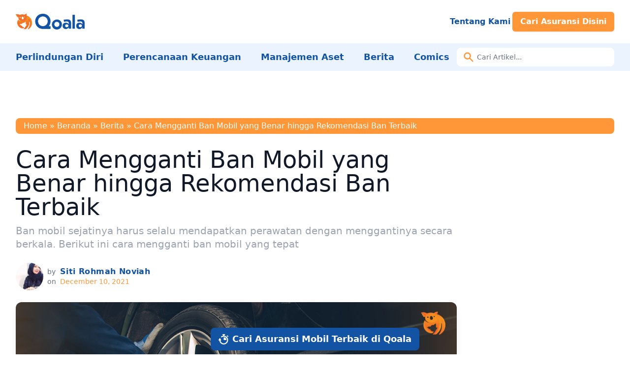

--- FILE ---
content_type: text/html; charset=UTF-8
request_url: https://www.qoala.app/id/blog/berita/cara-mengganti-ban-mobil/
body_size: 32058
content:
<!DOCTYPE html>
<html lang="id-ID" prefix="og: https://ogp.me/ns#">

<head><meta charset="UTF-8"><script>if(navigator.userAgent.match(/MSIE|Internet Explorer/i)||navigator.userAgent.match(/Trident\/7\..*?rv:11/i)){var href=document.location.href;if(!href.match(/[?&]nowprocket/)){if(href.indexOf("?")==-1){if(href.indexOf("#")==-1){document.location.href=href+"?nowprocket=1"}else{document.location.href=href.replace("#","?nowprocket=1#")}}else{if(href.indexOf("#")==-1){document.location.href=href+"&nowprocket=1"}else{document.location.href=href.replace("#","&nowprocket=1#")}}}}</script><script>class RocketLazyLoadScripts{constructor(){this.v="1.2.3",this.triggerEvents=["keydown","mousedown","mousemove","touchmove","touchstart","touchend","wheel"],this.userEventHandler=this._triggerListener.bind(this),this.touchStartHandler=this._onTouchStart.bind(this),this.touchMoveHandler=this._onTouchMove.bind(this),this.touchEndHandler=this._onTouchEnd.bind(this),this.clickHandler=this._onClick.bind(this),this.interceptedClicks=[],window.addEventListener("pageshow",t=>{this.persisted=t.persisted}),window.addEventListener("DOMContentLoaded",()=>{this._preconnect3rdParties()}),this.delayedScripts={normal:[],async:[],defer:[]},this.trash=[],this.allJQueries=[]}_addUserInteractionListener(t){if(document.hidden){t._triggerListener();return}this.triggerEvents.forEach(e=>window.addEventListener(e,t.userEventHandler,{passive:!0})),window.addEventListener("touchstart",t.touchStartHandler,{passive:!0}),window.addEventListener("mousedown",t.touchStartHandler),document.addEventListener("visibilitychange",t.userEventHandler)}_removeUserInteractionListener(){this.triggerEvents.forEach(t=>window.removeEventListener(t,this.userEventHandler,{passive:!0})),document.removeEventListener("visibilitychange",this.userEventHandler)}_onTouchStart(t){"HTML"!==t.target.tagName&&(window.addEventListener("touchend",this.touchEndHandler),window.addEventListener("mouseup",this.touchEndHandler),window.addEventListener("touchmove",this.touchMoveHandler,{passive:!0}),window.addEventListener("mousemove",this.touchMoveHandler),t.target.addEventListener("click",this.clickHandler),this._renameDOMAttribute(t.target,"onclick","rocket-onclick"),this._pendingClickStarted())}_onTouchMove(t){window.removeEventListener("touchend",this.touchEndHandler),window.removeEventListener("mouseup",this.touchEndHandler),window.removeEventListener("touchmove",this.touchMoveHandler,{passive:!0}),window.removeEventListener("mousemove",this.touchMoveHandler),t.target.removeEventListener("click",this.clickHandler),this._renameDOMAttribute(t.target,"rocket-onclick","onclick"),this._pendingClickFinished()}_onTouchEnd(t){window.removeEventListener("touchend",this.touchEndHandler),window.removeEventListener("mouseup",this.touchEndHandler),window.removeEventListener("touchmove",this.touchMoveHandler,{passive:!0}),window.removeEventListener("mousemove",this.touchMoveHandler)}_onClick(t){t.target.removeEventListener("click",this.clickHandler),this._renameDOMAttribute(t.target,"rocket-onclick","onclick"),this.interceptedClicks.push(t),t.preventDefault(),t.stopPropagation(),t.stopImmediatePropagation(),this._pendingClickFinished()}_replayClicks(){window.removeEventListener("touchstart",this.touchStartHandler,{passive:!0}),window.removeEventListener("mousedown",this.touchStartHandler),this.interceptedClicks.forEach(t=>{t.target.dispatchEvent(new MouseEvent("click",{view:t.view,bubbles:!0,cancelable:!0}))})}_waitForPendingClicks(){return new Promise(t=>{this._isClickPending?this._pendingClickFinished=t:t()})}_pendingClickStarted(){this._isClickPending=!0}_pendingClickFinished(){this._isClickPending=!1}_renameDOMAttribute(t,e,r){t.hasAttribute&&t.hasAttribute(e)&&(event.target.setAttribute(r,event.target.getAttribute(e)),event.target.removeAttribute(e))}_triggerListener(){this._removeUserInteractionListener(this),"loading"===document.readyState?document.addEventListener("DOMContentLoaded",this._loadEverythingNow.bind(this)):this._loadEverythingNow()}_preconnect3rdParties(){let t=[];document.querySelectorAll("script[type=rocketlazyloadscript]").forEach(e=>{if(e.hasAttribute("src")){let r=new URL(e.src).origin;r!==location.origin&&t.push({src:r,crossOrigin:e.crossOrigin||"module"===e.getAttribute("data-rocket-type")})}}),t=[...new Map(t.map(t=>[JSON.stringify(t),t])).values()],this._batchInjectResourceHints(t,"preconnect")}async _loadEverythingNow(){this.lastBreath=Date.now(),this._delayEventListeners(this),this._delayJQueryReady(this),this._handleDocumentWrite(),this._registerAllDelayedScripts(),this._preloadAllScripts(),await this._loadScriptsFromList(this.delayedScripts.normal),await this._loadScriptsFromList(this.delayedScripts.defer),await this._loadScriptsFromList(this.delayedScripts.async);try{await this._triggerDOMContentLoaded(),await this._triggerWindowLoad()}catch(t){console.error(t)}window.dispatchEvent(new Event("rocket-allScriptsLoaded")),this._waitForPendingClicks().then(()=>{this._replayClicks()}),this._emptyTrash()}_registerAllDelayedScripts(){document.querySelectorAll("script[type=rocketlazyloadscript]").forEach(t=>{t.hasAttribute("data-rocket-src")?t.hasAttribute("async")&&!1!==t.async?this.delayedScripts.async.push(t):t.hasAttribute("defer")&&!1!==t.defer||"module"===t.getAttribute("data-rocket-type")?this.delayedScripts.defer.push(t):this.delayedScripts.normal.push(t):this.delayedScripts.normal.push(t)})}async _transformScript(t){return new Promise((await this._littleBreath(),navigator.userAgent.indexOf("Firefox/")>0||""===navigator.vendor)?e=>{let r=document.createElement("script");[...t.attributes].forEach(t=>{let e=t.nodeName;"type"!==e&&("data-rocket-type"===e&&(e="type"),"data-rocket-src"===e&&(e="src"),r.setAttribute(e,t.nodeValue))}),t.text&&(r.text=t.text),r.hasAttribute("src")?(r.addEventListener("load",e),r.addEventListener("error",e)):(r.text=t.text,e());try{t.parentNode.replaceChild(r,t)}catch(i){e()}}:async e=>{function r(){t.setAttribute("data-rocket-status","failed"),e()}try{let i=t.getAttribute("data-rocket-type"),n=t.getAttribute("data-rocket-src");t.text,i?(t.type=i,t.removeAttribute("data-rocket-type")):t.removeAttribute("type"),t.addEventListener("load",function r(){t.setAttribute("data-rocket-status","executed"),e()}),t.addEventListener("error",r),n?(t.removeAttribute("data-rocket-src"),t.src=n):t.src="data:text/javascript;base64,"+window.btoa(unescape(encodeURIComponent(t.text)))}catch(s){r()}})}async _loadScriptsFromList(t){let e=t.shift();return e&&e.isConnected?(await this._transformScript(e),this._loadScriptsFromList(t)):Promise.resolve()}_preloadAllScripts(){this._batchInjectResourceHints([...this.delayedScripts.normal,...this.delayedScripts.defer,...this.delayedScripts.async],"preload")}_batchInjectResourceHints(t,e){var r=document.createDocumentFragment();t.forEach(t=>{let i=t.getAttribute&&t.getAttribute("data-rocket-src")||t.src;if(i){let n=document.createElement("link");n.href=i,n.rel=e,"preconnect"!==e&&(n.as="script"),t.getAttribute&&"module"===t.getAttribute("data-rocket-type")&&(n.crossOrigin=!0),t.crossOrigin&&(n.crossOrigin=t.crossOrigin),t.integrity&&(n.integrity=t.integrity),r.appendChild(n),this.trash.push(n)}}),document.head.appendChild(r)}_delayEventListeners(t){let e={};function r(t,r){!function t(r){!e[r]&&(e[r]={originalFunctions:{add:r.addEventListener,remove:r.removeEventListener},eventsToRewrite:[]},r.addEventListener=function(){arguments[0]=i(arguments[0]),e[r].originalFunctions.add.apply(r,arguments)},r.removeEventListener=function(){arguments[0]=i(arguments[0]),e[r].originalFunctions.remove.apply(r,arguments)});function i(t){return e[r].eventsToRewrite.indexOf(t)>=0?"rocket-"+t:t}}(t),e[t].eventsToRewrite.push(r)}function i(t,e){let r=t[e];Object.defineProperty(t,e,{get:()=>r||function(){},set(i){t["rocket"+e]=r=i}})}r(document,"DOMContentLoaded"),r(window,"DOMContentLoaded"),r(window,"load"),r(window,"pageshow"),r(document,"readystatechange"),i(document,"onreadystatechange"),i(window,"onload"),i(window,"onpageshow")}_delayJQueryReady(t){let e;function r(r){if(r&&r.fn&&!t.allJQueries.includes(r)){r.fn.ready=r.fn.init.prototype.ready=function(e){return t.domReadyFired?e.bind(document)(r):document.addEventListener("rocket-DOMContentLoaded",()=>e.bind(document)(r)),r([])};let i=r.fn.on;r.fn.on=r.fn.init.prototype.on=function(){if(this[0]===window){function t(t){return t.split(" ").map(t=>"load"===t||0===t.indexOf("load.")?"rocket-jquery-load":t).join(" ")}"string"==typeof arguments[0]||arguments[0]instanceof String?arguments[0]=t(arguments[0]):"object"==typeof arguments[0]&&Object.keys(arguments[0]).forEach(e=>{let r=arguments[0][e];delete arguments[0][e],arguments[0][t(e)]=r})}return i.apply(this,arguments),this},t.allJQueries.push(r)}e=r}r(window.jQuery),Object.defineProperty(window,"jQuery",{get:()=>e,set(t){r(t)}})}async _triggerDOMContentLoaded(){this.domReadyFired=!0,await this._littleBreath(),document.dispatchEvent(new Event("rocket-DOMContentLoaded")),await this._littleBreath(),window.dispatchEvent(new Event("rocket-DOMContentLoaded")),await this._littleBreath(),document.dispatchEvent(new Event("rocket-readystatechange")),await this._littleBreath(),document.rocketonreadystatechange&&document.rocketonreadystatechange()}async _triggerWindowLoad(){await this._littleBreath(),window.dispatchEvent(new Event("rocket-load")),await this._littleBreath(),window.rocketonload&&window.rocketonload(),await this._littleBreath(),this.allJQueries.forEach(t=>t(window).trigger("rocket-jquery-load")),await this._littleBreath();let t=new Event("rocket-pageshow");t.persisted=this.persisted,window.dispatchEvent(t),await this._littleBreath(),window.rocketonpageshow&&window.rocketonpageshow({persisted:this.persisted})}_handleDocumentWrite(){let t=new Map;document.write=document.writeln=function(e){let r=document.currentScript;r||console.error("WPRocket unable to document.write this: "+e);let i=document.createRange(),n=r.parentElement,s=t.get(r);void 0===s&&(s=r.nextSibling,t.set(r,s));let a=document.createDocumentFragment();i.setStart(a,0),a.appendChild(i.createContextualFragment(e)),n.insertBefore(a,s)}}async _littleBreath(){Date.now()-this.lastBreath>45&&(await this._requestAnimFrame(),this.lastBreath=Date.now())}async _requestAnimFrame(){return document.hidden?new Promise(t=>setTimeout(t)):new Promise(t=>requestAnimationFrame(t))}_emptyTrash(){this.trash.forEach(t=>t.remove())}static run(){let t=new RocketLazyLoadScripts;t._addUserInteractionListener(t)}}RocketLazyLoadScripts.run();</script>
	
	<meta name="viewport" content="width=device-width">
	<link rel="profile" href="http://gmpg.org/xfn/11">
	<link rel="pingback" href="https://www.qoala.app/id/blog/xmlrpc.php">

	
<!-- Search Engine Optimization by Rank Math - https://rankmath.com/ -->
<title>Cara Mengganti Ban Mobil yang Benar, Mudah untuk Pemula saat Darurat</title><link rel="preload" as="style" href="https://fonts.googleapis.com/css2?family=Poppins:wght@400;700&#038;family=Special+Elite&#038;display=swap" /><link rel="stylesheet" href="https://fonts.googleapis.com/css2?family=Poppins:wght@400;700&#038;family=Special+Elite&#038;display=swap" media="print" onload="this.media='all'" /><noscript><link rel="stylesheet" href="https://fonts.googleapis.com/css2?family=Poppins:wght@400;700&#038;family=Special+Elite&#038;display=swap" /></noscript>
<meta name="description" content="Ban mobil sejatinya harus selalu mendapatkan perawatan dengan menggantinya secara berkala. Berikut ini cara mengganti ban mobil yang tepat"/>
<meta name="robots" content="index, follow, max-snippet:-1, max-video-preview:-1, max-image-preview:large"/>
<link rel="canonical" href="https://www.qoala.app/id/blog/berita/cara-mengganti-ban-mobil/" />
<meta property="og:locale" content="id_ID" />
<meta property="og:type" content="article" />
<meta property="og:title" content="Cara Mengganti Ban Mobil yang Benar, Mudah untuk Pemula saat Darurat" />
<meta property="og:description" content="Ban mobil sejatinya harus selalu mendapatkan perawatan dengan menggantinya secara berkala. Berikut ini cara mengganti ban mobil yang tepat" />
<meta property="og:url" content="https://www.qoala.app/id/blog/berita/cara-mengganti-ban-mobil/" />
<meta property="og:site_name" content="Qoala Indonesia" />
<meta property="article:publisher" content="https://www.facebook.com/qoalaapp/" />
<meta property="article:tag" content="Kendaraan" />
<meta property="article:tag" content="Mobil" />
<meta property="article:section" content="Berita" />
<meta property="og:updated_time" content="2023-08-25T15:30:51+07:00" />
<meta property="og:image" content="https://www.qoala.app/id/blog/wp-content/uploads/2021/10/cara-mengganti-ban-mobil.jpg" />
<meta property="og:image:secure_url" content="https://www.qoala.app/id/blog/wp-content/uploads/2021/10/cara-mengganti-ban-mobil.jpg" />
<meta property="og:image:width" content="1200" />
<meta property="og:image:height" content="800" />
<meta property="og:image:alt" content="cara mengganti ban mobil" />
<meta property="og:image:type" content="image/jpeg" />
<meta property="article:published_time" content="2021-12-10T14:40:59+07:00" />
<meta property="article:modified_time" content="2023-08-25T15:30:51+07:00" />
<meta name="twitter:card" content="summary_large_image" />
<meta name="twitter:title" content="Cara Mengganti Ban Mobil yang Benar, Mudah untuk Pemula saat Darurat" />
<meta name="twitter:description" content="Ban mobil sejatinya harus selalu mendapatkan perawatan dengan menggantinya secara berkala. Berikut ini cara mengganti ban mobil yang tepat" />
<meta name="twitter:site" content="@qoala_app" />
<meta name="twitter:creator" content="@qoala_app" />
<meta name="twitter:image" content="https://www.qoala.app/id/blog/wp-content/uploads/2021/10/cara-mengganti-ban-mobil.jpg" />
<meta name="twitter:label1" content="Written by" />
<meta name="twitter:data1" content="Siti Rohmah Noviah" />
<meta name="twitter:label2" content="Time to read" />
<meta name="twitter:data2" content="24 minutes" />
<script type="application/ld+json" class="rank-math-schema">{"@context":"https://schema.org","@graph":[{"@type":"Organization","@id":"https://www.qoala.app/id/blog/#organization","name":"Qoala App","url":"https://www.qoala.app/id/blog","sameAs":["https://www.facebook.com/qoalaapp/","https://twitter.com/qoala_app","https://www.instagram.com/qoala.app/","https://www.linkedin.com/company/qoala/pin","https://www.pinterest.com/qoala_app/","https://www.youtube.com/channel/UCTAK0Lsbi2NZHLpCrq7SHXg/","https://id.wikipedia.org/wiki/Qoala"],"logo":{"@type":"ImageObject","@id":"https://www.qoala.app/id/blog/#logo","url":"http://www.qoala.app/id/blog/wp-content/uploads/2023/03/Qoala-Logo.png","contentUrl":"http://www.qoala.app/id/blog/wp-content/uploads/2023/03/Qoala-Logo.png","caption":"Qoala Indonesia","inLanguage":"id-ID","width":"877","height":"200"}},{"@type":"WebSite","@id":"https://www.qoala.app/id/blog/#website","url":"https://www.qoala.app/id/blog","name":"Qoala Indonesia","publisher":{"@id":"https://www.qoala.app/id/blog/#organization"},"inLanguage":"id-ID"},{"@type":"ImageObject","@id":"https://www.qoala.app/id/blog/wp-content/uploads/2021/10/cara-mengganti-ban-mobil.jpg","url":"https://www.qoala.app/id/blog/wp-content/uploads/2021/10/cara-mengganti-ban-mobil.jpg","width":"1200","height":"800","caption":"cara mengganti ban mobil","inLanguage":"id-ID"},{"@type":"BreadcrumbList","@id":"https://www.qoala.app/id/blog/berita/cara-mengganti-ban-mobil/#breadcrumb","itemListElement":[{"@type":"ListItem","position":"1","item":{"@id":"https://www.qoala.app/id/","name":"Home"}},{"@type":"ListItem","position":"2","item":{"@id":"https://www.qoala.app/id/blog","name":"Beranda"}},{"@type":"ListItem","position":"3","item":{"@id":"https://www.qoala.app/id/blog/berita/","name":"Berita"}},{"@type":"ListItem","position":"4","item":{"@id":"https://www.qoala.app/id/blog/berita/cara-mengganti-ban-mobil/","name":"Cara Mengganti Ban Mobil yang Benar hingga Rekomendasi Ban Terbaik"}}]},{"@type":"WebPage","@id":"https://www.qoala.app/id/blog/berita/cara-mengganti-ban-mobil/#webpage","url":"https://www.qoala.app/id/blog/berita/cara-mengganti-ban-mobil/","name":"Cara Mengganti Ban Mobil yang Benar, Mudah untuk Pemula saat Darurat","datePublished":"2021-12-10T14:40:59+07:00","dateModified":"2023-08-25T15:30:51+07:00","isPartOf":{"@id":"https://www.qoala.app/id/blog/#website"},"primaryImageOfPage":{"@id":"https://www.qoala.app/id/blog/wp-content/uploads/2021/10/cara-mengganti-ban-mobil.jpg"},"inLanguage":"id-ID","breadcrumb":{"@id":"https://www.qoala.app/id/blog/berita/cara-mengganti-ban-mobil/#breadcrumb"}},{"@type":"Person","@id":"https://www.qoala.app/id/blog/author/sitirohmahnoviah/","name":"Siti Rohmah Noviah","description":"Siti Rohmah Noviah is a content writer and webtone-addict who's born to find luck, create happiness, become a better version, love herself, and realize dreams.","url":"https://www.qoala.app/id/blog/author/sitirohmahnoviah/","image":{"@type":"ImageObject","@id":"https://secure.gravatar.com/avatar/9697dcbcdbf7718fc6c6413e97d15d774ba9eedf361cf2aa5a4dd493677d8003?s=96&amp;d=identicon&amp;r=g","url":"https://secure.gravatar.com/avatar/9697dcbcdbf7718fc6c6413e97d15d774ba9eedf361cf2aa5a4dd493677d8003?s=96&amp;d=identicon&amp;r=g","caption":"Siti Rohmah Noviah","inLanguage":"id-ID"},"sameAs":["https://www.linkedin.com/in/novi-srn-b35731181/","https://www.instagram.com/hello_srn/"],"worksFor":{"@id":"https://www.qoala.app/id/blog/#organization"}},{"@type":"BlogPosting","headline":"Cara Mengganti Ban Mobil yang Benar, Mudah untuk Pemula saat Darurat","keywords":"cara mengganti ban mobil","datePublished":"2021-12-10T14:40:59+07:00","dateModified":"2023-08-25T15:30:51+07:00","articleSection":"Berita","author":{"@id":"https://www.qoala.app/id/blog/author/sitirohmahnoviah/","name":"Siti Rohmah Noviah"},"publisher":{"@id":"https://www.qoala.app/id/blog/#organization"},"description":"Ban mobil sejatinya harus selalu mendapatkan perawatan dengan menggantinya secara berkala. Berikut ini cara mengganti ban mobil yang tepat","name":"Cara Mengganti Ban Mobil yang Benar, Mudah untuk Pemula saat Darurat","@id":"https://www.qoala.app/id/blog/berita/cara-mengganti-ban-mobil/#richSnippet","isPartOf":{"@id":"https://www.qoala.app/id/blog/berita/cara-mengganti-ban-mobil/#webpage"},"image":{"@id":"https://www.qoala.app/id/blog/wp-content/uploads/2021/10/cara-mengganti-ban-mobil.jpg"},"inLanguage":"id-ID","mainEntityOfPage":{"@id":"https://www.qoala.app/id/blog/berita/cara-mengganti-ban-mobil/#webpage"}}]}</script>
<!-- /Rank Math WordPress SEO plugin -->

<link rel='dns-prefetch' href='//secure.gravatar.com' />
<link rel='dns-prefetch' href='//widgets.wp.com' />
<link rel='dns-prefetch' href='//jetpack.wordpress.com' />
<link rel='dns-prefetch' href='//s0.wp.com' />
<link rel='dns-prefetch' href='//public-api.wordpress.com' />
<link rel='dns-prefetch' href='//0.gravatar.com' />
<link rel='dns-prefetch' href='//1.gravatar.com' />
<link rel='dns-prefetch' href='//2.gravatar.com' />
<link rel='dns-prefetch' href='//v0.wordpress.com' />
<link href='https://fonts.gstatic.com' crossorigin rel='preconnect' />
<link rel="alternate" type="application/rss+xml" title="Qoala Indonesia &raquo; Cara Mengganti Ban Mobil yang Benar hingga Rekomendasi Ban Terbaik Comments Feed" href="https://www.qoala.app/id/blog/berita/cara-mengganti-ban-mobil/feed/" />
<link rel="alternate" title="oEmbed (JSON)" type="application/json+oembed" href="https://www.qoala.app/id/blog/wp-json/oembed/1.0/embed?url=https%3A%2F%2Fwww.qoala.app%2Fid%2Fblog%2Fberita%2Fcara-mengganti-ban-mobil%2F" />
<link rel="alternate" title="oEmbed (XML)" type="text/xml+oembed" href="https://www.qoala.app/id/blog/wp-json/oembed/1.0/embed?url=https%3A%2F%2Fwww.qoala.app%2Fid%2Fblog%2Fberita%2Fcara-mengganti-ban-mobil%2F&#038;format=xml" />
<style id='wp-img-auto-sizes-contain-inline-css' type='text/css'>
img:is([sizes=auto i],[sizes^="auto," i]){contain-intrinsic-size:3000px 1500px}
/*# sourceURL=wp-img-auto-sizes-contain-inline-css */
</style>
<style id='wp-emoji-styles-inline-css' type='text/css'>

	img.wp-smiley, img.emoji {
		display: inline !important;
		border: none !important;
		box-shadow: none !important;
		height: 1em !important;
		width: 1em !important;
		margin: 0 0.07em !important;
		vertical-align: -0.1em !important;
		background: none !important;
		padding: 0 !important;
	}
/*# sourceURL=wp-emoji-styles-inline-css */
</style>
<style id='wp-block-library-inline-css' type='text/css'>
:root{--wp-block-synced-color:#7a00df;--wp-block-synced-color--rgb:122,0,223;--wp-bound-block-color:var(--wp-block-synced-color);--wp-editor-canvas-background:#ddd;--wp-admin-theme-color:#007cba;--wp-admin-theme-color--rgb:0,124,186;--wp-admin-theme-color-darker-10:#006ba1;--wp-admin-theme-color-darker-10--rgb:0,107,160.5;--wp-admin-theme-color-darker-20:#005a87;--wp-admin-theme-color-darker-20--rgb:0,90,135;--wp-admin-border-width-focus:2px}@media (min-resolution:192dpi){:root{--wp-admin-border-width-focus:1.5px}}.wp-element-button{cursor:pointer}:root .has-very-light-gray-background-color{background-color:#eee}:root .has-very-dark-gray-background-color{background-color:#313131}:root .has-very-light-gray-color{color:#eee}:root .has-very-dark-gray-color{color:#313131}:root .has-vivid-green-cyan-to-vivid-cyan-blue-gradient-background{background:linear-gradient(135deg,#00d084,#0693e3)}:root .has-purple-crush-gradient-background{background:linear-gradient(135deg,#34e2e4,#4721fb 50%,#ab1dfe)}:root .has-hazy-dawn-gradient-background{background:linear-gradient(135deg,#faaca8,#dad0ec)}:root .has-subdued-olive-gradient-background{background:linear-gradient(135deg,#fafae1,#67a671)}:root .has-atomic-cream-gradient-background{background:linear-gradient(135deg,#fdd79a,#004a59)}:root .has-nightshade-gradient-background{background:linear-gradient(135deg,#330968,#31cdcf)}:root .has-midnight-gradient-background{background:linear-gradient(135deg,#020381,#2874fc)}:root{--wp--preset--font-size--normal:16px;--wp--preset--font-size--huge:42px}.has-regular-font-size{font-size:1em}.has-larger-font-size{font-size:2.625em}.has-normal-font-size{font-size:var(--wp--preset--font-size--normal)}.has-huge-font-size{font-size:var(--wp--preset--font-size--huge)}.has-text-align-center{text-align:center}.has-text-align-left{text-align:left}.has-text-align-right{text-align:right}.has-fit-text{white-space:nowrap!important}#end-resizable-editor-section{display:none}.aligncenter{clear:both}.items-justified-left{justify-content:flex-start}.items-justified-center{justify-content:center}.items-justified-right{justify-content:flex-end}.items-justified-space-between{justify-content:space-between}.screen-reader-text{border:0;clip-path:inset(50%);height:1px;margin:-1px;overflow:hidden;padding:0;position:absolute;width:1px;word-wrap:normal!important}.screen-reader-text:focus{background-color:#ddd;clip-path:none;color:#444;display:block;font-size:1em;height:auto;left:5px;line-height:normal;padding:15px 23px 14px;text-decoration:none;top:5px;width:auto;z-index:100000}html :where(.has-border-color){border-style:solid}html :where([style*=border-top-color]){border-top-style:solid}html :where([style*=border-right-color]){border-right-style:solid}html :where([style*=border-bottom-color]){border-bottom-style:solid}html :where([style*=border-left-color]){border-left-style:solid}html :where([style*=border-width]){border-style:solid}html :where([style*=border-top-width]){border-top-style:solid}html :where([style*=border-right-width]){border-right-style:solid}html :where([style*=border-bottom-width]){border-bottom-style:solid}html :where([style*=border-left-width]){border-left-style:solid}html :where(img[class*=wp-image-]){height:auto;max-width:100%}:where(figure){margin:0 0 1em}html :where(.is-position-sticky){--wp-admin--admin-bar--position-offset:var(--wp-admin--admin-bar--height,0px)}@media screen and (max-width:600px){html :where(.is-position-sticky){--wp-admin--admin-bar--position-offset:0px}}
.has-text-align-justify{text-align:justify;}

/*# sourceURL=wp-block-library-inline-css */
</style><style id='global-styles-inline-css' type='text/css'>
:root{--wp--preset--aspect-ratio--square: 1;--wp--preset--aspect-ratio--4-3: 4/3;--wp--preset--aspect-ratio--3-4: 3/4;--wp--preset--aspect-ratio--3-2: 3/2;--wp--preset--aspect-ratio--2-3: 2/3;--wp--preset--aspect-ratio--16-9: 16/9;--wp--preset--aspect-ratio--9-16: 9/16;--wp--preset--color--black: #000000;--wp--preset--color--cyan-bluish-gray: #abb8c3;--wp--preset--color--white: #ffffff;--wp--preset--color--pale-pink: #f78da7;--wp--preset--color--vivid-red: #cf2e2e;--wp--preset--color--luminous-vivid-orange: #ff6900;--wp--preset--color--luminous-vivid-amber: #fcb900;--wp--preset--color--light-green-cyan: #7bdcb5;--wp--preset--color--vivid-green-cyan: #00d084;--wp--preset--color--pale-cyan-blue: #8ed1fc;--wp--preset--color--vivid-cyan-blue: #0693e3;--wp--preset--color--vivid-purple: #9b51e0;--wp--preset--color--primary: #1253A4;--wp--preset--color--primary-dark: #3a8d61;--wp--preset--color--primary-light: #EBF3FF;--wp--preset--color--secondary: #FF9738;--wp--preset--color--secondary-light: #FFEFE2;--wp--preset--color--tertiary: #f27129;--wp--preset--color--quaternary: #f89621;--wp--preset--color--dark: #1F2937;--wp--preset--color--light: #F9FAFB;--wp--preset--color--font-black: #2F2F2F;--wp--preset--color--font-secondary: #FF6400;--wp--preset--gradient--vivid-cyan-blue-to-vivid-purple: linear-gradient(135deg,rgb(6,147,227) 0%,rgb(155,81,224) 100%);--wp--preset--gradient--light-green-cyan-to-vivid-green-cyan: linear-gradient(135deg,rgb(122,220,180) 0%,rgb(0,208,130) 100%);--wp--preset--gradient--luminous-vivid-amber-to-luminous-vivid-orange: linear-gradient(135deg,rgb(252,185,0) 0%,rgb(255,105,0) 100%);--wp--preset--gradient--luminous-vivid-orange-to-vivid-red: linear-gradient(135deg,rgb(255,105,0) 0%,rgb(207,46,46) 100%);--wp--preset--gradient--very-light-gray-to-cyan-bluish-gray: linear-gradient(135deg,rgb(238,238,238) 0%,rgb(169,184,195) 100%);--wp--preset--gradient--cool-to-warm-spectrum: linear-gradient(135deg,rgb(74,234,220) 0%,rgb(151,120,209) 20%,rgb(207,42,186) 40%,rgb(238,44,130) 60%,rgb(251,105,98) 80%,rgb(254,248,76) 100%);--wp--preset--gradient--blush-light-purple: linear-gradient(135deg,rgb(255,206,236) 0%,rgb(152,150,240) 100%);--wp--preset--gradient--blush-bordeaux: linear-gradient(135deg,rgb(254,205,165) 0%,rgb(254,45,45) 50%,rgb(107,0,62) 100%);--wp--preset--gradient--luminous-dusk: linear-gradient(135deg,rgb(255,203,112) 0%,rgb(199,81,192) 50%,rgb(65,88,208) 100%);--wp--preset--gradient--pale-ocean: linear-gradient(135deg,rgb(255,245,203) 0%,rgb(182,227,212) 50%,rgb(51,167,181) 100%);--wp--preset--gradient--electric-grass: linear-gradient(135deg,rgb(202,248,128) 0%,rgb(113,206,126) 100%);--wp--preset--gradient--midnight: linear-gradient(135deg,rgb(2,3,129) 0%,rgb(40,116,252) 100%);--wp--preset--font-size--small: 0.875rem;--wp--preset--font-size--medium: 20px;--wp--preset--font-size--large: 1.125rem;--wp--preset--font-size--x-large: 42px;--wp--preset--font-size--regular: 1.5rem;--wp--preset--font-size--xl: 1.25rem;--wp--preset--font-size--xxl: 1.5rem;--wp--preset--font-size--xxxl: 1.875rem;--wp--preset--spacing--20: 0.44rem;--wp--preset--spacing--30: 0.67rem;--wp--preset--spacing--40: 1rem;--wp--preset--spacing--50: 1.5rem;--wp--preset--spacing--60: 2.25rem;--wp--preset--spacing--70: 3.38rem;--wp--preset--spacing--80: 5.06rem;--wp--preset--shadow--natural: 6px 6px 9px rgba(0, 0, 0, 0.2);--wp--preset--shadow--deep: 12px 12px 50px rgba(0, 0, 0, 0.4);--wp--preset--shadow--sharp: 6px 6px 0px rgba(0, 0, 0, 0.2);--wp--preset--shadow--outlined: 6px 6px 0px -3px rgb(255, 255, 255), 6px 6px rgb(0, 0, 0);--wp--preset--shadow--crisp: 6px 6px 0px rgb(0, 0, 0);}:root { --wp--style--global--content-size: 960px;--wp--style--global--wide-size: 1280px; }:where(body) { margin: 0; }.wp-site-blocks > .alignleft { float: left; margin-right: 2em; }.wp-site-blocks > .alignright { float: right; margin-left: 2em; }.wp-site-blocks > .aligncenter { justify-content: center; margin-left: auto; margin-right: auto; }:where(.is-layout-flex){gap: 0.5em;}:where(.is-layout-grid){gap: 0.5em;}.is-layout-flow > .alignleft{float: left;margin-inline-start: 0;margin-inline-end: 2em;}.is-layout-flow > .alignright{float: right;margin-inline-start: 2em;margin-inline-end: 0;}.is-layout-flow > .aligncenter{margin-left: auto !important;margin-right: auto !important;}.is-layout-constrained > .alignleft{float: left;margin-inline-start: 0;margin-inline-end: 2em;}.is-layout-constrained > .alignright{float: right;margin-inline-start: 2em;margin-inline-end: 0;}.is-layout-constrained > .aligncenter{margin-left: auto !important;margin-right: auto !important;}.is-layout-constrained > :where(:not(.alignleft):not(.alignright):not(.alignfull)){max-width: var(--wp--style--global--content-size);margin-left: auto !important;margin-right: auto !important;}.is-layout-constrained > .alignwide{max-width: var(--wp--style--global--wide-size);}body .is-layout-flex{display: flex;}.is-layout-flex{flex-wrap: wrap;align-items: center;}.is-layout-flex > :is(*, div){margin: 0;}body .is-layout-grid{display: grid;}.is-layout-grid > :is(*, div){margin: 0;}body{padding-top: 0px;padding-right: 0px;padding-bottom: 0px;padding-left: 0px;}a:where(:not(.wp-element-button)){text-decoration: underline;}:root :where(.wp-element-button, .wp-block-button__link){background-color: #32373c;border-width: 0;color: #fff;font-family: inherit;font-size: inherit;font-style: inherit;font-weight: inherit;letter-spacing: inherit;line-height: inherit;padding-top: calc(0.667em + 2px);padding-right: calc(1.333em + 2px);padding-bottom: calc(0.667em + 2px);padding-left: calc(1.333em + 2px);text-decoration: none;text-transform: inherit;}.has-black-color{color: var(--wp--preset--color--black) !important;}.has-cyan-bluish-gray-color{color: var(--wp--preset--color--cyan-bluish-gray) !important;}.has-white-color{color: var(--wp--preset--color--white) !important;}.has-pale-pink-color{color: var(--wp--preset--color--pale-pink) !important;}.has-vivid-red-color{color: var(--wp--preset--color--vivid-red) !important;}.has-luminous-vivid-orange-color{color: var(--wp--preset--color--luminous-vivid-orange) !important;}.has-luminous-vivid-amber-color{color: var(--wp--preset--color--luminous-vivid-amber) !important;}.has-light-green-cyan-color{color: var(--wp--preset--color--light-green-cyan) !important;}.has-vivid-green-cyan-color{color: var(--wp--preset--color--vivid-green-cyan) !important;}.has-pale-cyan-blue-color{color: var(--wp--preset--color--pale-cyan-blue) !important;}.has-vivid-cyan-blue-color{color: var(--wp--preset--color--vivid-cyan-blue) !important;}.has-vivid-purple-color{color: var(--wp--preset--color--vivid-purple) !important;}.has-primary-color{color: var(--wp--preset--color--primary) !important;}.has-primary-dark-color{color: var(--wp--preset--color--primary-dark) !important;}.has-primary-light-color{color: var(--wp--preset--color--primary-light) !important;}.has-secondary-color{color: var(--wp--preset--color--secondary) !important;}.has-secondary-light-color{color: var(--wp--preset--color--secondary-light) !important;}.has-tertiary-color{color: var(--wp--preset--color--tertiary) !important;}.has-quaternary-color{color: var(--wp--preset--color--quaternary) !important;}.has-dark-color{color: var(--wp--preset--color--dark) !important;}.has-light-color{color: var(--wp--preset--color--light) !important;}.has-font-black-color{color: var(--wp--preset--color--font-black) !important;}.has-font-secondary-color{color: var(--wp--preset--color--font-secondary) !important;}.has-black-background-color{background-color: var(--wp--preset--color--black) !important;}.has-cyan-bluish-gray-background-color{background-color: var(--wp--preset--color--cyan-bluish-gray) !important;}.has-white-background-color{background-color: var(--wp--preset--color--white) !important;}.has-pale-pink-background-color{background-color: var(--wp--preset--color--pale-pink) !important;}.has-vivid-red-background-color{background-color: var(--wp--preset--color--vivid-red) !important;}.has-luminous-vivid-orange-background-color{background-color: var(--wp--preset--color--luminous-vivid-orange) !important;}.has-luminous-vivid-amber-background-color{background-color: var(--wp--preset--color--luminous-vivid-amber) !important;}.has-light-green-cyan-background-color{background-color: var(--wp--preset--color--light-green-cyan) !important;}.has-vivid-green-cyan-background-color{background-color: var(--wp--preset--color--vivid-green-cyan) !important;}.has-pale-cyan-blue-background-color{background-color: var(--wp--preset--color--pale-cyan-blue) !important;}.has-vivid-cyan-blue-background-color{background-color: var(--wp--preset--color--vivid-cyan-blue) !important;}.has-vivid-purple-background-color{background-color: var(--wp--preset--color--vivid-purple) !important;}.has-primary-background-color{background-color: var(--wp--preset--color--primary) !important;}.has-primary-dark-background-color{background-color: var(--wp--preset--color--primary-dark) !important;}.has-primary-light-background-color{background-color: var(--wp--preset--color--primary-light) !important;}.has-secondary-background-color{background-color: var(--wp--preset--color--secondary) !important;}.has-secondary-light-background-color{background-color: var(--wp--preset--color--secondary-light) !important;}.has-tertiary-background-color{background-color: var(--wp--preset--color--tertiary) !important;}.has-quaternary-background-color{background-color: var(--wp--preset--color--quaternary) !important;}.has-dark-background-color{background-color: var(--wp--preset--color--dark) !important;}.has-light-background-color{background-color: var(--wp--preset--color--light) !important;}.has-font-black-background-color{background-color: var(--wp--preset--color--font-black) !important;}.has-font-secondary-background-color{background-color: var(--wp--preset--color--font-secondary) !important;}.has-black-border-color{border-color: var(--wp--preset--color--black) !important;}.has-cyan-bluish-gray-border-color{border-color: var(--wp--preset--color--cyan-bluish-gray) !important;}.has-white-border-color{border-color: var(--wp--preset--color--white) !important;}.has-pale-pink-border-color{border-color: var(--wp--preset--color--pale-pink) !important;}.has-vivid-red-border-color{border-color: var(--wp--preset--color--vivid-red) !important;}.has-luminous-vivid-orange-border-color{border-color: var(--wp--preset--color--luminous-vivid-orange) !important;}.has-luminous-vivid-amber-border-color{border-color: var(--wp--preset--color--luminous-vivid-amber) !important;}.has-light-green-cyan-border-color{border-color: var(--wp--preset--color--light-green-cyan) !important;}.has-vivid-green-cyan-border-color{border-color: var(--wp--preset--color--vivid-green-cyan) !important;}.has-pale-cyan-blue-border-color{border-color: var(--wp--preset--color--pale-cyan-blue) !important;}.has-vivid-cyan-blue-border-color{border-color: var(--wp--preset--color--vivid-cyan-blue) !important;}.has-vivid-purple-border-color{border-color: var(--wp--preset--color--vivid-purple) !important;}.has-primary-border-color{border-color: var(--wp--preset--color--primary) !important;}.has-primary-dark-border-color{border-color: var(--wp--preset--color--primary-dark) !important;}.has-primary-light-border-color{border-color: var(--wp--preset--color--primary-light) !important;}.has-secondary-border-color{border-color: var(--wp--preset--color--secondary) !important;}.has-secondary-light-border-color{border-color: var(--wp--preset--color--secondary-light) !important;}.has-tertiary-border-color{border-color: var(--wp--preset--color--tertiary) !important;}.has-quaternary-border-color{border-color: var(--wp--preset--color--quaternary) !important;}.has-dark-border-color{border-color: var(--wp--preset--color--dark) !important;}.has-light-border-color{border-color: var(--wp--preset--color--light) !important;}.has-font-black-border-color{border-color: var(--wp--preset--color--font-black) !important;}.has-font-secondary-border-color{border-color: var(--wp--preset--color--font-secondary) !important;}.has-vivid-cyan-blue-to-vivid-purple-gradient-background{background: var(--wp--preset--gradient--vivid-cyan-blue-to-vivid-purple) !important;}.has-light-green-cyan-to-vivid-green-cyan-gradient-background{background: var(--wp--preset--gradient--light-green-cyan-to-vivid-green-cyan) !important;}.has-luminous-vivid-amber-to-luminous-vivid-orange-gradient-background{background: var(--wp--preset--gradient--luminous-vivid-amber-to-luminous-vivid-orange) !important;}.has-luminous-vivid-orange-to-vivid-red-gradient-background{background: var(--wp--preset--gradient--luminous-vivid-orange-to-vivid-red) !important;}.has-very-light-gray-to-cyan-bluish-gray-gradient-background{background: var(--wp--preset--gradient--very-light-gray-to-cyan-bluish-gray) !important;}.has-cool-to-warm-spectrum-gradient-background{background: var(--wp--preset--gradient--cool-to-warm-spectrum) !important;}.has-blush-light-purple-gradient-background{background: var(--wp--preset--gradient--blush-light-purple) !important;}.has-blush-bordeaux-gradient-background{background: var(--wp--preset--gradient--blush-bordeaux) !important;}.has-luminous-dusk-gradient-background{background: var(--wp--preset--gradient--luminous-dusk) !important;}.has-pale-ocean-gradient-background{background: var(--wp--preset--gradient--pale-ocean) !important;}.has-electric-grass-gradient-background{background: var(--wp--preset--gradient--electric-grass) !important;}.has-midnight-gradient-background{background: var(--wp--preset--gradient--midnight) !important;}.has-small-font-size{font-size: var(--wp--preset--font-size--small) !important;}.has-medium-font-size{font-size: var(--wp--preset--font-size--medium) !important;}.has-large-font-size{font-size: var(--wp--preset--font-size--large) !important;}.has-x-large-font-size{font-size: var(--wp--preset--font-size--x-large) !important;}.has-regular-font-size{font-size: var(--wp--preset--font-size--regular) !important;}.has-xl-font-size{font-size: var(--wp--preset--font-size--xl) !important;}.has-xxl-font-size{font-size: var(--wp--preset--font-size--xxl) !important;}.has-xxxl-font-size{font-size: var(--wp--preset--font-size--xxxl) !important;}
/*# sourceURL=global-styles-inline-css */
</style>

<link data-minify="1" rel='stylesheet' id='contact-form-7-css' href='https://www.qoala.app/id/blog/wp-content/cache/min/1/id/blog/wp-content/plugins/contact-form-7/includes/css/styles.css?ver=1705045225' type='text/css' media='all' />
<link data-minify="1" rel='stylesheet' id='tailpress-css' href='https://www.qoala.app/id/blog/wp-content/cache/min/1/id/blog/wp-content/themes/koala/css/app.css?ver=1705045225' type='text/css' media='all' />
<link data-minify="1" rel='stylesheet' id='jetpack_css-css' href='https://www.qoala.app/id/blog/wp-content/cache/min/1/id/blog/wp-content/plugins/jetpack/css/jetpack.css?ver=1705045225' type='text/css' media='all' />
<script type="rocketlazyloadscript" data-minify="1" data-rocket-type="text/javascript" data-rocket-src="https://www.qoala.app/id/blog/wp-content/cache/min/1/id/blog/wp-content/themes/koala/js/app.js?ver=1705045225" id="tailpress-js" defer></script>
<link rel="https://api.w.org/" href="https://www.qoala.app/id/blog/wp-json/" /><link rel="alternate" title="JSON" type="application/json" href="https://www.qoala.app/id/blog/wp-json/wp/v2/posts/13116" /><link rel="EditURI" type="application/rsd+xml" title="RSD" href="https://www.qoala.app/id/blog/xmlrpc.php?rsd" />
<link rel='shortlink' href='https://wp.me/pcQ8Ao-3py' />
<meta name="publisher" content="PT Archor Teknologi Digital"><link rel="image_src" href="https://www.qoala.app/id/blog/wp-content/uploads/2021/04/Artboard-3-copy-2@320x-8.png"><meta name="author" content="Siti Rohmah Noviah" /><link rel="canonical" href="https://www.qoala.app/id/blog/berita/cara-mengganti-ban-mobil/" /><link rel="icon" href="https://www.qoala.app/id/blog/wp-content/uploads/2020/05/cropped-72-32x32.png" sizes="32x32" />
<link rel="icon" href="https://www.qoala.app/id/blog/wp-content/uploads/2020/05/cropped-72-192x192.png" sizes="192x192" />
<link rel="apple-touch-icon" href="https://www.qoala.app/id/blog/wp-content/uploads/2020/05/cropped-72-180x180.png" />
<meta name="msapplication-TileImage" content="https://www.qoala.app/id/blog/wp-content/uploads/2020/05/cropped-72-270x270.png" />
<noscript><style id="rocket-lazyload-nojs-css">.rll-youtube-player, [data-lazy-src]{display:none !important;}</style></noscript>

	<link rel="preconnect" href="https://fonts.googleapis.com">
	<link rel="preconnect" href="https://fonts.gstatic.com" crossorigin>
	<!-- async CSS -->
	
	<noscript>
		
	</noscript>
			
		<noscript>
			
		</noscript>
		<!-- Google Tag Manager -->
	<script type="rocketlazyloadscript">(function(w,d,s,l,i){w[l]=w[l]||[];w[l].push({'gtm.start':
	new Date().getTime(),event:'gtm.js'});var f=d.getElementsByTagName(s)[0],
	j=d.createElement(s),dl=l!='dataLayer'?'&l='+l:'';j.async=true;j.src=
	'https://www.googletagmanager.com/gtm.js?id='+i+dl;f.parentNode.insertBefore(j,f);
	})(window,document,'script','dataLayer','GTM-WLGT9MK');</script>
	<!-- End Google Tag Manager -->
</head>

<body class="wp-singular post-template-default single single-post postid-13116 single-format-standard wp-custom-logo wp-theme-koala bg-white text-gray-900 antialiased">

	<!-- Google Tag Manager (noscript) -->
	<noscript><iframe src="https://www.googletagmanager.com/ns.html?id=GTM-WLGT9MK"
	height="0" width="0" style="display:none;visibility:hidden"></iframe></noscript>
	<!-- End Google Tag Manager (noscript) -->

	
	<div id="page" class="min-h-screen flex flex-col">

		
		<header>

			<div class="container mx-auto hidden md:flex justify-between items-center py-6">
				<div>
											<a title="Qoala Plus Media" href="https://www.qoala.app/id/blog" class="custom-logo-link flex items-center" rel="home" itemprop="url">
    <img width="877" height="200" src="data:image/svg+xml,%3Csvg%20xmlns='http://www.w3.org/2000/svg'%20viewBox='0%200%20877%20200'%3E%3C/svg%3E" class="md:mr-3 h-8 w-auto" alt="Qoala Plus Logo" title="Qoala Plus Logo" data-lazy-src="https://www.qoala.app/id/blog/wp-content/uploads/2023/03/Qoala-Logo.png"><noscript><img width="877" height="200" src="https://www.qoala.app/id/blog/wp-content/uploads/2023/03/Qoala-Logo.png" class="md:mr-3 h-8 w-auto" alt="Qoala Plus Logo" title="Qoala Plus Logo"></noscript>
</a>									</div>
				<div class="font-bold flex items-center justify-end gap-3">
					<a href="https://www.qoala.app/id/blog/tentang-kami/" class="text-primary">
						<span>Tentang Kami</span>
					</a>
					<a title="Qoala.app" href="https://www.qoala.app/id?utm_source=blog_id&utm_medium=navbar_link&utm_campaign=insurance_home" target="_blank" class="bg-secondary text-white rounded-md py-2 px-4 shadow ml-1">
						Cari Asuransi Disini
					</a>
				</div>
			</div>
							<div id="preNavbar"></div>
				<nav id="mainNavbar" class="bg-primary-light flex justify-between">
					<div class="container mx-auto flex flex-col md:flex-row justify-between">
						<div class="flex flex-col md:flex-row justify-start items-center">
							<div id="mainNavbarLogo" class="hidden mr-8">
																	<a title="Qoala Plus Media" href="https://www.qoala.app/id/blog" class="custom-logo-link flex items-center" rel="home" itemprop="url">
    <img width="877" height="200" src="data:image/svg+xml,%3Csvg%20xmlns='http://www.w3.org/2000/svg'%20viewBox='0%200%20877%20200'%3E%3C/svg%3E" class="md:mr-3 h-8 w-auto" alt="Qoala Plus Logo" title="Qoala Plus Logo" data-lazy-src="https://www.qoala.app/id/blog/wp-content/uploads/2023/03/Qoala-Logo.png"><noscript><img width="877" height="200" src="https://www.qoala.app/id/blog/wp-content/uploads/2023/03/Qoala-Logo.png" class="md:mr-3 h-8 w-auto" alt="Qoala Plus Logo" title="Qoala Plus Logo"></noscript>
</a>															</div>
							<ul class="flex md:py-3.5 flex-col mt-4 md:flex-row md:space-x-10 md:mt-0">
																		<li>
											<a id="menu-23504" title="Perlindungan Diri" href="https://www.qoala.app/id/blog/perlindungan-diri/" class="block py-2 pr-4 pl-3 rounded md:p-0 font-bold text-primary hover:text-secondary text-lg">Perlindungan Diri</a>
										</li>
																			<li>
											<a id="menu-23503" title="Perencanaan Keuangan" href="https://www.qoala.app/id/blog/perencanaan-keuangan/" class="block py-2 pr-4 pl-3 rounded md:p-0 font-bold text-primary hover:text-secondary text-lg">Perencanaan Keuangan</a>
										</li>
																			<li>
											<a id="menu-23502" title="Manajemen Aset" href="https://www.qoala.app/id/blog/manajemen-aset/" class="block py-2 pr-4 pl-3 rounded md:p-0 font-bold text-primary hover:text-secondary text-lg">Manajemen Aset</a>
										</li>
																			<li>
											<a id="menu-18610" title="Berita" href="https://www.qoala.app/id/blog/berita/" class="block py-2 pr-4 pl-3 rounded md:p-0 font-bold text-primary hover:text-secondary text-lg">Berita</a>
										</li>
																			<li>
											<a id="menu-24457" title="Comics" href="https://www.qoala.app/id/blog/comic/" class="block py-2 pr-4 pl-3 rounded md:p-0 font-bold text-primary hover:text-secondary text-lg">Comics</a>
										</li>
																</ul>
						</div>
						<div class="flex items-center">
							<form class="w-full flex mt-4 md:mt-0" action="https://www.qoala.app/id/blog/" method="GET">
								<div class="relative w-full md:block">
									<div class="flex absolute inset-y-0 left-0 items-center pl-3 pointer-events-none">
										<svg class="w-6 h-6 text-secondary" fill="currentColor" viewBox="0 0 20 20" xmlns="http://www.w3.org/2000/svg">
											<path fill-rule="evenodd" d="M8 4a4 4 0 100 8 4 4 0 000-8zM2 8a6 6 0 1110.89 3.476l4.817 4.817a1 1 0 01-1.414 1.414l-4.816-4.816A6 6 0 012 8z" clip-rule="evenodd"></path>
										</svg>
									</div>
									<input type="text" name="s" class="block p-2 pl-10 w-80 text-gray-900 bg-white rounded-lg border border-white sm:text-sm focus:ring-blue-500 focus:border-blue-500 dark:bg-gray-700 dark:border-gray-600 dark:placeholder-gray-400 dark:text-white dark:focus:ring-blue-500 dark:focus:border-blue-500" placeholder="Cari Artikel...">
								</div>
							</form>
						</div>

					</div>

				</nav>
								</header>

		<div id="content" class="site-content flex-grow">

			
			<main>
<div class="container my-8 mx-auto">

	
		
			<div id="post-13116" class="post-13116 post type-post status-publish format-standard has-post-thumbnail hentry category-berita tag-kendaraan tag-mobil">
	<nav aria-label="breadcrumbs" class="rank-math-breadcrumb"><p><a href="https://www.qoala.app/id/">Home</a><span class="separator"> » </span><a href="https://www.qoala.app/id/blog">Beranda</a><span class="separator"> » </span><a href="https://www.qoala.app/id/blog/berita/">Berita</a><span class="separator"> » </span><span class="last">Cara Mengganti Ban Mobil yang Benar hingga Rekomendasi Ban Terbaik</span></p></nav>	<div class="wrapper grid md:grid-cols-12">
		<article class="content xs:col-span-8 md:col-span-9 md:pr-4">
			<div class="entry-header">
				<h1 class="post-title">Cara Mengganti Ban Mobil yang Benar hingga Rekomendasi Ban Terbaik</h1>
				<div class="post-excerpt">Ban mobil sejatinya harus selalu mendapatkan perawatan dengan menggantinya secara berkala. Berikut ini cara mengganti ban mobil yang tepat</div>
				<div class="flex mb-6">
					<div class="post-author-avatar">
						<img alt='Siti Rohmah Noviah' src="data:image/svg+xml,%3Csvg%20xmlns='http://www.w3.org/2000/svg'%20viewBox='0%200%2056%2056'%3E%3C/svg%3E" data-lazy-srcset='https://secure.gravatar.com/avatar/9697dcbcdbf7718fc6c6413e97d15d774ba9eedf361cf2aa5a4dd493677d8003?s=112&#038;d=identicon&#038;r=g 2x' class='avatar avatar-56 photo' height='56' width='56' decoding='async' data-lazy-src="https://secure.gravatar.com/avatar/9697dcbcdbf7718fc6c6413e97d15d774ba9eedf361cf2aa5a4dd493677d8003?s=56&#038;d=identicon&#038;r=g"/><noscript><img alt='Siti Rohmah Noviah' src='https://secure.gravatar.com/avatar/9697dcbcdbf7718fc6c6413e97d15d774ba9eedf361cf2aa5a4dd493677d8003?s=56&#038;d=identicon&#038;r=g' srcset='https://secure.gravatar.com/avatar/9697dcbcdbf7718fc6c6413e97d15d774ba9eedf361cf2aa5a4dd493677d8003?s=112&#038;d=identicon&#038;r=g 2x' class='avatar avatar-56 photo' height='56' width='56' decoding='async'/></noscript>					</div>
					<div class="post-meta">
						<div class="post-author">
							<span class="by">by</span>
							<a class="post-author-name" rel="noopener" title="Siti Rohmah Noviah" href="https://www.qoala.app/id/blog/author/sitirohmahnoviah/">
								Siti Rohmah Noviah							</a>
						</div>
						<time datetime="2021-12-10T14:40:59+07:00" itemprop="datePublished" class="post-date">
							<span class="by">on</span>
							December 10, 2021						</time>
					</div>
									</div>
			</div>
			<div class="mb-10">
				<div class="post-image">
					<img width="1200" height="800" src="data:image/svg+xml,%3Csvg%20xmlns='http://www.w3.org/2000/svg'%20viewBox='0%200%201200%20800'%3E%3C/svg%3E" class="object-cover w-full wp-post-image" alt="Cara Mengganti Ban Mobil yang Benar hingga Rekomendasi Ban Terbaik" title="Cara Mengganti Ban Mobil yang Benar hingga Rekomendasi Ban Terbaik" decoding="async" fetchpriority="high" data-lazy-srcset="https://www.qoala.app/id/blog/wp-content/uploads/2021/10/cara-mengganti-ban-mobil.jpg 1200w, https://www.qoala.app/id/blog/wp-content/uploads/2021/10/cara-mengganti-ban-mobil-300x200.jpg 300w, https://www.qoala.app/id/blog/wp-content/uploads/2021/10/cara-mengganti-ban-mobil-1024x683.jpg 1024w, https://www.qoala.app/id/blog/wp-content/uploads/2021/10/cara-mengganti-ban-mobil-768x512.jpg 768w, https://www.qoala.app/id/blog/wp-content/uploads/2021/10/cara-mengganti-ban-mobil-450x300.jpg 450w, https://www.qoala.app/id/blog/wp-content/uploads/2021/10/cara-mengganti-ban-mobil-780x520.jpg 780w" data-lazy-sizes="(max-width: 1200px) 100vw, 1200px" data-lazy-src="https://www.qoala.app/id/blog/wp-content/uploads/2021/10/cara-mengganti-ban-mobil.jpg" /><noscript><img width="1200" height="800" src="https://www.qoala.app/id/blog/wp-content/uploads/2021/10/cara-mengganti-ban-mobil.jpg" class="object-cover w-full wp-post-image" alt="Cara Mengganti Ban Mobil yang Benar hingga Rekomendasi Ban Terbaik" title="Cara Mengganti Ban Mobil yang Benar hingga Rekomendasi Ban Terbaik" decoding="async" fetchpriority="high" srcset="https://www.qoala.app/id/blog/wp-content/uploads/2021/10/cara-mengganti-ban-mobil.jpg 1200w, https://www.qoala.app/id/blog/wp-content/uploads/2021/10/cara-mengganti-ban-mobil-300x200.jpg 300w, https://www.qoala.app/id/blog/wp-content/uploads/2021/10/cara-mengganti-ban-mobil-1024x683.jpg 1024w, https://www.qoala.app/id/blog/wp-content/uploads/2021/10/cara-mengganti-ban-mobil-768x512.jpg 768w, https://www.qoala.app/id/blog/wp-content/uploads/2021/10/cara-mengganti-ban-mobil-450x300.jpg 450w, https://www.qoala.app/id/blog/wp-content/uploads/2021/10/cara-mengganti-ban-mobil-780x520.jpg 780w" sizes="(max-width: 1200px) 100vw, 1200px" /></noscript>					<div class="post-categories">
													<a rel="noopener" class="category-pills" title="Berita" href="https://www.qoala.app/id/blog/berita/">
								Berita							</a>
											</div>
				</div>
								<div class="wp-caption-text">
					Sumber Foto: Virrage Images Via Shutterstock;
				</div>
							</div>
			<div class="post-content">
				<p>Mobil menjadi kendaraan yang sering kamu gunakan untuk berbagai kebutuhan mobilitas. Oleh karena itu, perawatannya juga harus selalu diperhatikan dengan baik. Perawatan yang jarang bukan tidak mungkin membuat komponen mobil cepat rusak. Alhasil, kamu harus mengeluarkan uang yang lebih besar. Apakah kamu mengetahui cara mengganti ban mobil kesayangan dengan benar dan tepat?</p>
<p>Sebagai salah satu komponen yang memiliki fungsi pentingnya tersendiri, ban harus berfungsi dengan maksimal. Sayangnya, masih ada saja pemilik mobil yang nekad menggunakan ban mobil padahal sudah banyak ciri-ciri bahwa ban tersebut perlu diganti.</p>
<p>Di kesempatan kali ini, <a title="Insurtech Terbesar dan Terbaik di Indonesia" href="https://www.qoala.app/id?utm_medium=article_link&amp;utm_content=gaya_hidup_otomotif&amp;utm_source=blog_id&amp;utm_campaign=insurance_home">Qoala</a> akan berbagi informasi seputar cara mengganti ban mobil, mulai dari ciri, biaya, tips mengganti ban mobil, hingga rekomendasi ban terbaik. Jadi pastikan kamu membaca artikel ini sampai selesai ya agar informasi yang didapatkan juga lengkap.</p>
<h2><strong>Ciri-ciri Ban Mobil Perlu Diganti</strong></h2>
<figure id="attachment_13152" aria-describedby="caption-attachment-13152" class="wp-caption aligncenter"><img decoding="async" class="size-full wp-image-13152" title="Ciri-ciri Ban Mobil Perlu Diganti" src="data:image/svg+xml,%3Csvg%20xmlns='http://www.w3.org/2000/svg'%20viewBox='0%200%20600%20400'%3E%3C/svg%3E" alt="ciri ciri ban mobil yang harus diganti" width="600" height="400" data-lazy-srcset="https://www.qoala.app/id/blog/wp-content/uploads/2021/10/cara-mengganti-ban-mobil-ciri-ciri.jpg 600w, https://www.qoala.app/id/blog/wp-content/uploads/2021/10/cara-mengganti-ban-mobil-ciri-ciri-300x200.jpg 300w, https://www.qoala.app/id/blog/wp-content/uploads/2021/10/cara-mengganti-ban-mobil-ciri-ciri-450x300.jpg 450w" data-lazy-sizes="(max-width: 600px) 100vw, 600px" data-lazy-src="https://www.qoala.app/id/blog/wp-content/uploads/2021/10/cara-mengganti-ban-mobil-ciri-ciri.jpg" /><noscript><img decoding="async" class="size-full wp-image-13152" title="Ciri-ciri Ban Mobil Perlu Diganti" src="https://www.qoala.app/id/blog/wp-content/uploads/2021/10/cara-mengganti-ban-mobil-ciri-ciri.jpg" alt="ciri ciri ban mobil yang harus diganti" width="600" height="400" srcset="https://www.qoala.app/id/blog/wp-content/uploads/2021/10/cara-mengganti-ban-mobil-ciri-ciri.jpg 600w, https://www.qoala.app/id/blog/wp-content/uploads/2021/10/cara-mengganti-ban-mobil-ciri-ciri-300x200.jpg 300w, https://www.qoala.app/id/blog/wp-content/uploads/2021/10/cara-mengganti-ban-mobil-ciri-ciri-450x300.jpg 450w" sizes="(max-width: 600px) 100vw, 600px" /></noscript><figcaption id="caption-attachment-13152" class="wp-caption-text">Sumber foto: Jiggo_Putter Studio via Shutterstock</figcaption></figure>
<p>Ban adalah salah satu komponen penting pada sebuah kendaraan termasuk mobil. Kehadiran ban yang sehat dan layak pakai tidak boleh diremehkan. Dengan fungsi yang begitu banyak termasuk peran dalam keselamatan pengemudi dan penumpang mobil, ban memiliki masa pakai.</p>
<p>Oleh karenanya, mampu mengganti ban dengan benar tentunya amat sangat bermanfaat. Pasalnya, tak hanya demi keselamatan berkendara, tujuan mengganti ban mobil secara berkala yang lebih detail adalah untuk memastikan keausan ban lebih merata, memperpanjang umur pemakaian ban, hingga meningkatkan kinerja ban serta mobil secara keseluruhan.</p>
<p>Kamu tidak boleh mengabaikan masa pakai ban karena setelah mencapai masa pakainya, ban harus segera diganti. Kapan sebaiknya pemilik kendaraan harus mengganti ban mobil mereka? Lalu, bagaimana cara mengganti ban mobil? Untuk lebih pastinya, coba kenali ciri-ciri ban mobil perlu diganti demi alasan keselamatan dan kinerja serta fungsi ban itu sendiri.</p>
<h3>1. Telah Dipakai Selama 3 Tahun atau Lebih</h3>
<p>Komponen mobil yang satu ini memiliki masa pakai selama 3 tahun. Nah, jika suda mencapai usianya atau bahkan sudah lebih, tidak ada alasan lagi untuk terus menggunakan ban tersebut. Jika semua ban mencapai usia tersebut, ini berarti kamu benar-benar harus mengganti ban mobil di bagian depan atau belakang.</p>
<p>Komponen pada ban berusia tua akan mengalami pengerasan. Ini tidak baik karena kinerja ban akan terganggu. Dalam hal kenyamanan, ban yang sudah tua akan menurun kenyamanannya saat kamu mengemudi. Ini disebabkan oleh komponen di dalamnya yang semakin mengeras.</p>
<h3>2. Ketebalan Ban Sudah Tidak Sesuai</h3>
<p>Setiap ban mobil ada <em>Tread Wear Indicator</em> (<em>TWI</em>) nya masing-masing. Ini menjadi indikasi atau tanda batas keausan ban yang boleh dipakai. Cara mengetahuinya adalah dengan memperhatikan kembang ban apakah sudah menyentuh segitiga TWI atau belum. Jika sudah, maka kamu harus segera cari tahu cara mengganti ban mobil Avanza milikmu.</p>
<p>Pada ban, ada dua posisi indikator TWI yaitu di bagian tepi ban dan di tengah telapak ban. Di bagian tepi, kamu akan melihat segitiga kecil di area bawah kembang ban. Sementar dii bagian tengah telapak ban, ada berupa benjolan yang tidak sampai tinggi kembang ban.</p>
<h3>3. Jarak Tempuh Telah Mencapai 40.000 Kilometer</h3>
<p>Akan lebih baik jika ban diganti setelah mencapai 3 tahun pemakaian. Ini memang benar karena ban yang tua tidak baik untuk terus digunakan. Akan tetapi, jika jarak tempuh sudah mencapai 40.000 kilometer, sebaiknya kamu juga segera mengganti ban meski masa pakai belum sampai 3 tahun.</p>
<p>Apabila jarak tempuh sudah melewati batasnya, maka ban akan mengalami keausan meskipun kelenturannya masih bagus. Itulah kenapa penggantian dengan ban baru menjadi sebuah keharusan.</p>
<h3>4. Permukaan Ban Gundul, Benjol, dan Retak</h3>
<p>Ban sudah mulai gundul, retak, atau ada benjolan? Ini adalah ciri lain kamu harus mengganti ban dengan yang baru. Untuk cara mengganti ban mobil, kamu bisa mencari bengkel terdekat baik bengkel resmi ataupun bengkel umum. Yang terpenting adalah penggantian ban dilakukan secara berkala dengan memperhatikan ciri-ciri umum kapan ban perlu diganti.</p>
<p>Benjolan pada ban memang sering terjadi dan menjadi pertanda ada anyaman benang atau kawat penguat konstruksi ban yang putus. Ini juga menandakan bahwa ketahanan ban sudah tidak lagi seragam. Jika sudah ada benjolan, maka ban pun akan lebih rawan pecah karena beberapa bagian yang sudah tidak lagi kuat untuk menahan tekanan udara. Oleh karenanya, sangat penting bagi kamu untuk mengetahui cara mengganti ban mobil apabila terjadi kondisi pecah ban ini.</p>
<p>Sementara untuk kasus keretakan, umumnya terjadi di bagian dinding ban itu sendiri. Ban yang kepanasan dan umur ban yang semakin tua menjadi alasan mengapa muncul keretakan. Cairan kimia tertentu juga turun memperparah kondisi ini. Kemampuan ban yang retak akan turun drastis. Jadi, pilihan satu-satunya adalah melakukan penggantian dengan ban baru.</p>
<p>Gundul pada ban bisa terjadi di bagian sisi tertentu atau bahkan di tengah. Ini turut melengkapi daftar masalah pada ban setelah benjolan dan retakan yang kamu temukan.</p>
<h2><strong>Biaya Ganti Ban Mobil</strong></h2>
<figure id="attachment_15052" aria-describedby="caption-attachment-15052" class="wp-caption aligncenter"><img decoding="async" class="size-full wp-image-15052" title="Biaya Ganti Ban Mobil" src="data:image/svg+xml,%3Csvg%20xmlns='http://www.w3.org/2000/svg'%20viewBox='0%200%20600%20400'%3E%3C/svg%3E" alt="Biaya Ganti Ban Mobil" width="600" height="400" data-lazy-srcset="https://www.qoala.app/id/blog/wp-content/uploads/2021/12/Biaya-Ganti-Ban-Mobil.jpg 600w, https://www.qoala.app/id/blog/wp-content/uploads/2021/12/Biaya-Ganti-Ban-Mobil-300x200.jpg 300w" data-lazy-sizes="(max-width: 600px) 100vw, 600px" data-lazy-src="https://www.qoala.app/id/blog/wp-content/uploads/2021/12/Biaya-Ganti-Ban-Mobil.jpg" /><noscript><img decoding="async" class="size-full wp-image-15052" title="Biaya Ganti Ban Mobil" src="https://www.qoala.app/id/blog/wp-content/uploads/2021/12/Biaya-Ganti-Ban-Mobil.jpg" alt="Biaya Ganti Ban Mobil" width="600" height="400" srcset="https://www.qoala.app/id/blog/wp-content/uploads/2021/12/Biaya-Ganti-Ban-Mobil.jpg 600w, https://www.qoala.app/id/blog/wp-content/uploads/2021/12/Biaya-Ganti-Ban-Mobil-300x200.jpg 300w" sizes="(max-width: 600px) 100vw, 600px" /></noscript><figcaption id="caption-attachment-15052" class="wp-caption-text">Sumber foto: Lucky Business via Shutterstock</figcaption></figure>
<p>Salah satu hal yang menjadi perhatian pemilik kendaraan yang hendak mengganti ban mobilnya adalah besaran biaya. Sangat wajar jika kamu mencari tahu hal tersebut karena terkadang kita tidak memiliki budget khusus di waktu yang tepat. Ya, terkadang kita lalai dan lupa kapan sebaiknya ban mobil harus diganti. Sehingga kita tidak mempersiapkan sejumlah uang untuk keperluan tersebut.</p>
<p>Harga ganti ban mobil sebenarnya tergantung pada ban yang kamu pilih. Jika ingin yang berkualitas, kamu harus mengeluarkan uang yang lebih banyak tetapi ada kesempatan untuk merasakan keuntungan yang lebih. Selain itu, cara yang dipilih juga mempengaruhi jumlah uang yang harus kamu keluarkan.</p>
<p>Dalam penggantian ban, kamu bisa memilih untuk menggantinya sendiri tapi dengan catatan setiap langkahnya harus mengikuti standar penggantian ban. Atau yang lebih terjamin dan praktis adalah memilih menggunakan jasa bengkel resmi ataupun bengkel umum yang mudah ditemui di sekitar tempat tinggal dan kantor.</p>
<h3>1. Biaya Ganti Ban Mobil di Bengkel Resmi</h3>
<p>Mengganti ban terutama pada kendaraan roda empat, bukanlah hal yang mudah. Untuk melakukannya terkadang tidak cukup sekali pasang agar ban nyaman saat digunakan. Salah satu tahap dari cara ganti ban mobil adalah melalui proses <em>balancing</em> yang berguna untuk memastikan keseimbangan roda.</p>
<p>Sekalipun menggunakan ban bekas, proses balancing tetap harus dilakukan agar ada keseimbangan antara ban dan pelek. Jika kamu melewatkan tahapan yang satu ini, akibatnya adalah kaki-kaki mobil tidak akan seimbang.</p>
<p>Kondisi seperti ini yang terus berlanjut bahkan bisa menyebabkan setir bergetar ke kiri dan ke kanan. Selain tidak nyaman, kondisi ini juga bisa membahayakan pengemudi serta penumpang <a title="Informasi Seputar Mobil" href="https://www.qoala.app/id/blog/tag/mobil/">mobil</a>.</p>
<p>Sementara untuk biaya penggantian ban, kamu harus memilih ban yang sesuai dengan kebutuhan mobil dan juga budget yang sudah kamu siapkan. Selain itu, kamu juga harus tahu biaya balancing dan tahapan-tahapan lain dari penggantian dan pemasangan ban. Sebaiknya, kamu tanyakan terlebih dahulu pada sang ahli sehingga kamu akan mendapatkan estimasi jumlah biaya penggantian ban hingga mobil bisa kamu kendarai dengan nyaman.</p>
<p>Untuk balancing, biasanya bengkel menawarkan biaya mulai dari 10 ribu rupiah hingga 30 ribu rupiah per roda. Sedangkan untuk spooring tergantung pada jenis mobil. Misalnya untuk <strong>Honda Jazz</strong> dan <strong>Toyota Yaris</strong>, biasanya 150-175 rupiah per roda.</p>
<p>Namun untuk spooring <strong>Toyota Alphard</strong> atau Mitsubishi Pajero berkisar 200 ribu an untuk masing-masing roda. Ini tentu di luar harga ban yang kamu pilih ya. Tiap tipe dan brand ban harganya berbeda-beda. Untuk bank dengan harga yang paling terjangkau kisarannya adalah 400 ribuan hingga 500 ribuan.</p>
<h3>2. Biaya Ganti Ban Mobil di Bengkel Umum</h3>
<p>Selain bengkel resmi, kamu juga bisa memilih bengkel umum. Berbeda dengan bengkel resmi, bengkel satu ini melayani service untuk berbagai jenis dan brand mobil. Jika sulit menemukan bengkel resmi di wilayah kamu, tidak ada salahnya untuk memilih bengkel umum.</p>
<p>Akan tetapi, kamu harus memastikan berapa biaya yang dibebankan untuk penggantian ban mobil. Pastikan bahwa semua biaya sudah jelas di awal agar kamu tidak kaget jika tiba-tiba mendapatkan kenyataan harus membayar lebih di akhir.</p>
<p>Jika harus mengganti keempat ban pada mobil, itu berarti kamu harus mengeluarkan uang untuk pembelian ban, jasa spooring, dan juga jasa balancing untuk keempat ban tersebut. Apabila setiap ban memerlukan biaya sebesar Rp. 600,000, maka kamu tinggal kali 4 untuk biaya semua ban, yaitu Rp, 2,400,000. Belum lagi biaya lain-lain yang mungkin harus kamu bayar.</p>
<p>Ini hanya contoh gambaran saja karena kita tidak bisa mengetahui dengan pasti biayanya. Untuk lebih jelasnya, kamu bisa datang ke bengkel umum yang paling dekat dengan lokasi kamu saat ini atau bengkel yang sudah kamu percaya untuk menangani setiap kebutuhan service mobil milikmu.</p>
<h3>3. Biaya Ganti Ban Mobil Sendiri</h3>
<p>Ganti mobil sendiri? Memang mungkin dilakukan tapi apakah kamu bisa melakukan proses spooring dan balancing tanpa bantuan sang ahli mekanik? Apabila sudah yakin dan memiliki alat-alat yang akan membantu mengganti ban, maka kamu bisa menghemat uang. Karena biaya yang harus kamu keluarkan hanya untuk membeli ban baik baru atau bekas sejumlah ban yang perlu kamu ganti.</p>
<h2><strong>Cara Mengganti Ban Mobil Sendiri</strong></h2>
<figure id="attachment_13153" aria-describedby="caption-attachment-13153" class="wp-caption aligncenter"><img decoding="async" class="size-full wp-image-13153" title="Cara Mengganti Ban Mobil Sendiri" src="data:image/svg+xml,%3Csvg%20xmlns='http://www.w3.org/2000/svg'%20viewBox='0%200%20600%20400'%3E%3C/svg%3E" alt="cara mengganti ban mobil sendiri" width="600" height="400" data-lazy-srcset="https://www.qoala.app/id/blog/wp-content/uploads/2021/10/cara-mengganti-ban-mobil-sendiri.jpg 600w, https://www.qoala.app/id/blog/wp-content/uploads/2021/10/cara-mengganti-ban-mobil-sendiri-300x200.jpg 300w, https://www.qoala.app/id/blog/wp-content/uploads/2021/10/cara-mengganti-ban-mobil-sendiri-450x300.jpg 450w" data-lazy-sizes="(max-width: 600px) 100vw, 600px" data-lazy-src="https://www.qoala.app/id/blog/wp-content/uploads/2021/10/cara-mengganti-ban-mobil-sendiri.jpg" /><noscript><img decoding="async" class="size-full wp-image-13153" title="Cara Mengganti Ban Mobil Sendiri" src="https://www.qoala.app/id/blog/wp-content/uploads/2021/10/cara-mengganti-ban-mobil-sendiri.jpg" alt="cara mengganti ban mobil sendiri" width="600" height="400" srcset="https://www.qoala.app/id/blog/wp-content/uploads/2021/10/cara-mengganti-ban-mobil-sendiri.jpg 600w, https://www.qoala.app/id/blog/wp-content/uploads/2021/10/cara-mengganti-ban-mobil-sendiri-300x200.jpg 300w, https://www.qoala.app/id/blog/wp-content/uploads/2021/10/cara-mengganti-ban-mobil-sendiri-450x300.jpg 450w" sizes="(max-width: 600px) 100vw, 600px" /></noscript><figcaption id="caption-attachment-13153" class="wp-caption-text">Sumber foto: Artur Wave via Shutterstock</figcaption></figure>
<p>Di keadaan tertentu, kamu mungkin harus tau cara mengganti mobil sendiri tanpa bantuan dari ahlinya. Ini bisa saja terjadi jika sesuatu terjadi pada ban kendaraan namun kamu tidak bisa menemukan bengkel mobil terdekat atau lokasi kamu yang sulit dijangkau oleh montir dalam waktu sebentar.</p>
<p>Mau tidak mau kamu harus turun tangan untuk tau cara mengganti ban mobil agar bisa kembali melanjutkan perjalanan. Untuk itu, kamu harus tahu caranya agar saat berada di kondisi tersebut tidak lagi panik dan bingung bagaimana cara membongkar ban dan menggantinya dengan yang baru. Akan lebih baik jika setiap pengendara mobil memiliki kemampuan dan pengetahuan seputar cara mengganti ban mobil dan tahu waktu untuk ganti ban mobil berapa lama.</p>
<p>Saat ban bocor atau ada masalah lain yang menyebabkan ban mobil tidak berfungsi sebagaimana mestinya, tetaplah tenang dan coba ikuti beberapa langkah berikut ini. Tentunya, langkah-langkah ini juga bisa kamu aplikasikan sebagai cara mengganti ban mobil depan maupun belakang untuk mobil Toyota Kijang Innova, Avanza, atau merek dan jenis mobil lainnya.</p>
<h3>1. Kendurkan Baut Ban</h3>
<p>Kendurkan baut ban dengan peralatan yang selalu kamu bawa dalam mobil. Untuk hal tersebut, kamu akan butuh kunci roda sebagai alat untuk melepas ban mobil. Kunci roda adalah alat yang terbuat dari batang baja dengan masing-masing ujungnya yang memiliki kepala soket berbentuk segi enam. Idealnya, ukuran kunci untuk membuka ban mobil ini digunakan untuk baut berukuran 19 mm hingga 21 mm.</p>
<p>Nah, buka baut ban mobil ke arah mana? Arah membuka baut ban mobil adalah dengan memutar baut roda secara berlawanan dari arah jarum jam alias ke arah kiri hingga semua baut ban terlepas. Sebaliknya, untuk mengencangkannya adalah dengan memutar ke arah kanan.</p>
<h3>2. Pasang Dongkrak</h3>
<p>Untuk memasang <a title="Panduan Cara Dongkrak Mobil yang Benar dan Lokasi Titik Tumpu Terlengkap" href="https://www.qoala.app/id/blog/gaya-hidup/otomotif/cara-dongkrak-mobil/">dongkrak dengan baik dan benar</a>, mulai dari bagian mobil yang kokoh agar bisa menempatkan dongkrak di bagian atas bagian tersebut. Biasanya titik pemasangan berada di sekitar kaki-kaki mobil.</p>
<p>Letakkan ban cadangan di bawah badan mobil tepatnya di bagian roda. Hal ini dimaksudkan untuk berjaga-jaga jika dongkrak tidak mampu menopang badan mobil dengan baik. Lanjutkan proses dongkrak sampai ban mobil terangkat dari aspal serta memiliki ruang untuk kamu tarik keluar.</p>
<h3>3. Lepas Ban yang Hendak Diganti</h3>
<p>Untuk melepas ban yang akan kamu ganti, gunakan kembali kunci roda untuk mengendurkan baut ban hingga terlepas. Pastikan untuk menyimpan baut baut tersebut di tempat yang aman agar kamu bisa menggunakannya kembali. Sekarang, cara membuka ban mobil selanjutnya adalah dengan menarik ban hingga keluar dari rumah roda dan letakkan ban lama di area di mana kamu sebelumnya menyimpan ban cadangan yang akan dipasang.</p>
<h4><strong>a. Cara Melepas Ban Mobil dengan Alat Tyre Changer</strong></h4>
<p>Untuk cara melepas ban mobil menggunakan <em>tyre changer</em>, berikut adalah langkah-langkahnya.</p>
<ul>
<li>Pasangkan ban mobil yang kempes pada sisi samping <em>tyre changer</em></li>
<li>Posisikan bilah penekan dengan menggeser <em>handle</em> pada sisi samping ban</li>
<li>Jangan letakkan tangan pada samping ban ketika proses pengepresan karena hal ini berbahaya</li>
<li>Tekan pedal penekan agar bilah ini menekan <em>sidewall</em> ban dengan tekanan yang kuat hingga kedua <em>bead</em> lepas dari <em>velg</em></li>
<li>Posisikan roda di atas meja <em>tyre changer</em> dan tekan pedal hingga posisi pelek terjepit dengan kuat</li>
<li>Posisikan pengait pelepas ban di atas <em>velg</em></li>
<li>Congkel sisi samping ban dengan sendok ban, lalu tepatkan dengan pengait hingga pengait tersebut masuk ke dalam <em>bead</em></li>
<li>Tekan pedal pemutar agar <em>tyre changer</em> bisa memutarkan ban sehingga bead terlepas dari <em>velg</em></li>
<li>Tempatkan pengait pada <em>velg</em> sisi bawah untuk melepas <em>bead</em> sisi bawah</li>
<li>Tekan kembali pedal pemutar sehingga <em>tyre changer</em> dapat memutarkan ban, lalu ban akan terlepas dari <em>velg</em></li>
</ul>
<h4><strong>b. Cara Melepas Ban dari Velg</strong></h4>
<p>Sebagai informasi tambahan, Qoala berikan juga panduan cara melepas ban mobil dari <em>velg</em>-nya jika kamu membutuhkannya.</p>
<ul>
<li>Siapkan alat-alat dan bahan yang digunakan untuk melepas dan memasang ban, seperti <em>tyre changer</em>, kompressor udara, dan roda mobil pengganti</li>
<li>Pastikan <em>velg</em> dan ban mobil keduanya dalam kondisi bersih, kering, dan dalam keadaan yang prima; dan bila perlu, lepaskan juga pemberat <em>balancing</em> yang menempel pada <em>velg</em> tersebut</li>
<li>Cek kembali kondisi ban pengganti maupun <em>tyre tread depth gauge</em> dengan alat pengukur kedalaman tapak sebagai cara memeriksa kedalaman tapak ban agar bebas dari kerusakan, cek juga rim hingga <em>bead</em> (bagian bibir dari ban mobil) dari kerusakan <em>bead burn</em>/terbakar atau perubahan bentuk</li>
<li>Khusus untuk ban dan <em>velg racing</em> dari bahan <em>alumunium alloy</em>, cek kembali kerataan pada bagian sisi <em>ring</em></li>
<li>Sebelum melepas ban, buang angin ban dengan melepas katup pentil agar seluruh angin keluar dari ban dan ban menjadi kempes</li>
<li>Agar cara melepas ban mobil dari <em>velg</em> roda lebih mudah, beri pelicin pada bagian tepi ban dengan menambahkan sedikit sabun colek pada permukaan kontak rim dengan tepi ban, atau dengan pelumas khusus</li>
<li>Serupa dengan cara mengganti ban dalam motor <em>matic</em>, periksa kembali ban dalam mobil untuk jenis ban <em>tube type</em>, dan untuk cara ganti ban jenis <em>tubeless</em> sendiri, pastikan ukuran ban harus sesuai dengan ukuran pelek (ketahui juga <a title="Mudah, Begini Cara Baca Ukuran Ban Mobil yang Benar" href="https://www.qoala.app/id/blog/gaya-hidup/otomotif/cara-baca-ukuran-ban-mobil/">cara baca ukuran ban mobil yang benar</a>)</li>
<li>Setelah ban terpasang, besihkan kemali ban di atas mesin tanpa memakai air atau udara bertekanan</li>
</ul>
<h3>4. Cek Kondisi Ban Cadangan, Pasang dan Kencangkan Ban Setelah Diganti</h3>
<p>Sebelum memasang ban cadangan, coba cek kondisi ban secara keseluruhan. Cara ini tentunya serupa dengan langkah-langkah mengganti ban motor karena kualitas ban pengganti wajib prima dan berkondisi bagus demi keselamatan berkendara.</p>
<p>Ban tersebut harus memiliki tekanan angin ideal agar bisa kamu gunakan untuk menempuh perjalanan. Masukkan ban ke rumah roda dan pasangan baut dengan baik dan kencan, lakukan dengan memutar kunci roda searah jarum jam.</p>
<p>Kencangkan baut sedikit demi sedikit secara bergantian agar baut terpasang tanpa celah dan kerusakan. Jangan sampai ada baut yang masih terasa longgar untuk memastikan bahwa keamanan kamu akan tetap terjaga.</p>
<h4><strong>Cara Memasang Ban dengan Tyre Changer</strong></h4>
<p>Lalu, bagaimana cara memasang ban kembali menggunakan <em>tyre changer</em>? Simak langkah-langkah berikut ini.</p>
<ul>
<li>Tempatkan <em>velg</em> di atas mesin</li>
<li>Letakkan ban di atas <em>velg</em>, lalu masukkan <em>bead</em> ke salah satu sisi samping <em>velg</em> tersebut</li>
<li>Posisikan tuas pemasang pada <em>bead</em> sisi bawah dan tekan pedal pemutar sehingga mesin dapat memutarkan ban, lalu <em>bead</em> bawah akan tepasang pada <em>velg</em></li>
<li>Pasangkan tuas pengait pemasang pada <em>bead</em> atas tepat di atas rim</li>
<li>Tekan pedal pemutar hingga mesin memutarkan ban, lalu ban akan terpasang pada <em>velg</em> secara perlahan</li>
<li>Posisikan ban pada <em>velg</em> dengan cara menekan sisi <em>bead</em>, lalu ban akan terpasang dengan rapi pada <em>velg</em></li>
<li>Pompa kembali ban mobil menggunakan kompresor dengan tekanan yang sesuai untuk spesifikasi ban tersebut</li>
</ul>
<h3>5. Lepaskan Dongkrak Setelah Selesai</h3>
<p>Langkah selanjutnya adalah melepas dongkrak yang tadi kamu gunakan. Langkah ini bisa kamu lakukan setelah baut benar-benar terpasang dengan sempurna. Lepaskan dongkar jika ban mobil sudah menapak di permukaan mobil dengan sempurna dan lakukan dengan hati-hati agar tidak melukai kamu.</p>
<p>Yang harus kamu ingat adalah ban cadangan biasanya memiliki ukuran yang lebih kecil. Jadi tidak baik jika kamu terus menggunakannya untuk berkendara sehari-hari. Saat sudah memungkinkan, cari bengkel dan <a title="Cara Tambal Ban Tubeless di Rumah, Hemat dan Murah!" href="https://www.qoala.app/id/blog/gaya-hidup/otomotif/cara-tambal-ban-tubeless/">tambal ban <em>tubeless</em></a> atau jenis lainnya, maupun ganti ban mobil kamu dengan yang baru. Hal ini penting, terlebih jika ban lama yang kamu ganti memang sudah seharusnya diganti dengan yang baru.</p>
<p>Nah, itulah cara-cara mengganti ban mobil dengan tepat. Langkah-langkah tadi juga bisa diaplikasikan sebagai cara mengganti ban truk. Hanya saja, perbedaannya terletak pada ukuran ban yang akan diganti, ukuran mobil, ukuran obeng yang digunakan, serta arah putaran mur pada roda truk tersebut.</p>
<h2><strong>Tips Memilih Ban Mobil Terbaik</strong></h2>
<figure id="attachment_15044" aria-describedby="caption-attachment-15044" class="wp-caption aligncenter"><img decoding="async" class="size-full wp-image-15044" title="Tips Memilih Ban Mobil Terbaik" src="data:image/svg+xml,%3Csvg%20xmlns='http://www.w3.org/2000/svg'%20viewBox='0%200%20600%20400'%3E%3C/svg%3E" alt="Tips Memilih Ban Mobil Terbaik" width="600" height="400" data-lazy-srcset="https://www.qoala.app/id/blog/wp-content/uploads/2021/12/Tips-Memilih-Ban-Mobil-Terbaik.jpg 600w, https://www.qoala.app/id/blog/wp-content/uploads/2021/12/Tips-Memilih-Ban-Mobil-Terbaik-300x200.jpg 300w" data-lazy-sizes="(max-width: 600px) 100vw, 600px" data-lazy-src="https://www.qoala.app/id/blog/wp-content/uploads/2021/12/Tips-Memilih-Ban-Mobil-Terbaik.jpg" /><noscript><img decoding="async" class="size-full wp-image-15044" title="Tips Memilih Ban Mobil Terbaik" src="https://www.qoala.app/id/blog/wp-content/uploads/2021/12/Tips-Memilih-Ban-Mobil-Terbaik.jpg" alt="Tips Memilih Ban Mobil Terbaik" width="600" height="400" srcset="https://www.qoala.app/id/blog/wp-content/uploads/2021/12/Tips-Memilih-Ban-Mobil-Terbaik.jpg 600w, https://www.qoala.app/id/blog/wp-content/uploads/2021/12/Tips-Memilih-Ban-Mobil-Terbaik-300x200.jpg 300w" sizes="(max-width: 600px) 100vw, 600px" /></noscript><figcaption id="caption-attachment-15044" class="wp-caption-text">Sumber foto: Mamang Kalem via Shutterstock</figcaption></figure>
<p>Setiap ban dari sebuah mobil harus memiliki kondisi yang baik. Para pemilik kendaraan atau ini juga harus selalu memperhatikan kondisi masing-masing ban. Saat tiba untuk mengganti ban, ada beberapa hal yang harus kamu perhatikan dengan baik selain cara mengganti ban mobil tersebut.</p>
<p>Kamu harus memilih <a title="Pilihan Ban Mobil Terbaik" href="https://www.qoala.app/id/blog/gaya-hidup/otomotif/ban-mobil-terbaik/">ban mobil terbaik</a> yang ingin dipasang. Jangan sampai asal membeli ban terlebih jika ingin kesemua ban terasa aman dan awet serta nyaman untuk setiap perjalanan. Sebenarnya ada banyak tutorial cara mengganti ban secara <em>online</em> baik versi Indonesia maupun dalam Bahasa Inggris dengan mencari kata kunci <em>how to change car tires</em>. Namun, secara spesifik, bagaimana cara memilih untuk mengganti ban mobil yang baik?<br />
Jika masih bingung dari mana harus memulainya sedangkan kamu belum berpengalaman dalam memilih ban, berikut adalah tips lengkapnya untuk kamu.</p>
<h3>1. Pilih Ban Sesuai Tipe atau Jenis Mobil</h3>
<p>Memilih ban untuk mobil pribadi memang susah susah gampang. Serupa dengan cara mengganti <a title="Pilihan Ban Motor Terbaik Serta Tips Memilihnya" href="https://www.qoala.app/id/blog/gaya-hidup/otomotif/ban-motor-terbaik/">ban motor terbaik</a>, kamu bisa melakukan langkah yang tepat dengan cara menyesuaikan dengan tipe dan jenis mobil yang kamu gunakan. Setiap kendaraan memiliki tipe dan ukuran bawaan pabrik nya tersendiri. Untuk melihatnya, cek pada bagian ban karena biasanya diukir pada bagian plakat laci atau pintu. Namun ini juga tergantung pada jenis mobil ya.</p>
<p>Tidak jarang pula ada yang mencantumkan jenis atau tipe ban di dekat tutup tangki bahan bakar. Nah, saat hendak membeli ban, kamu bisa menyesuaikan dengan tipe dan jenis sesuai dengan rekomendasi pabrikan.</p>
<p>Sebagai gambaran, kamu bisa memperhatikan contoh yang satu ini. Ban mobil dengan kode P 215/55R17 93V, huruf P menjadi kode Passenger. Artinya adalah bahwa mobil didesain untuk membawa orang.</p>
<p>Sementara untuk tipe jenis ban dengan kode LT, artinya adalah Light Truck atau truk kecil yang digunakan untuk membawa barang. Lain halnya dengan kode ST atau Special Trailer dan T untuk Temporary yang memang khusus untuk ban cadangan yang tidak bisa kamu gunakan terus menerus.</p>
<h3>2. Sesuaikan Ban Mobil dengan Kebutuhan</h3>
<p>Apapun produk yang akan kamu beli, pastikan sesuai dengan kebutuhan termasuk ban mobil. Pengguna mobil lebih tahu apa yang mereka butuhkan saat memilih atau mengganti sebuah komponen mobil.</p>
<p>Kamu sering pergi traveling menggunakan mobil? Untuk mobil yang selalu diandalkan untuk melewati medan berlumpur dan bebatuan, M/T atau Mud Terrain adalah tipe ban yang cocok untuk kegiatan offroad.</p>
<p>Tipe ban yang satu ini terkenal kokoh dan kuat sehingga bisa menempuh medan yang sulit. Akan tetapi, tipe ban ini kurang cocok untuk mobil yang hanya menempuh perjalanan di kota karena memiliki daya cengkram yang lemah dan juga licin.</p>
<p>Coba gunakan ban mobil yang bertipe <em>High Terrain</em> atau H/T yang tidak hanya nyaman tetapi juga tidak berisik. Ban mobil satu ini paling cocok untuk kamu yang pulang pergi ke kantor menggunakan mobil kesayangan.</p>
<h3>3. Pilih Ban Mobil Terbaik dari Desain Alur atau Motif yang Cocok</h3>
<p>Tips selanjutnya dalam memilih ban untuk mobil adalah dengan memperhatikan desain alur atau motif yang sesuai. Hal tersebut juga penting karena bisa memperbesar gesekan ban dengan jalan. Apabila gesekan yang terjadi kecil, risiko tergelincir di jalan semakin besar.</p>
<p>Pola desain V adalah yang paling direkomendasikan untuk mereka yang menggunakan jalan basah atau tinggal di daerah dengan intensitas curah hujan tinggi. Pola desain ini memiliki daya gesek tinggi. Itulah kenapa sangat cocok untuk jalanan berair dan licin.</p>
<p>Pemilik mobil yang sering melewati jalan bergelombang bisa memilih ban mobil dengan desain alur tapak bulat. Ini bisa menjadi pilihan yang sesuai.</p>
<h3>4. Pastikan Ukuran Ban Mobil Sesuai</h3>
<p>Ukuran yang tepat adalah syarat penting dalam memilih ban mobil. Akan tetapi, kamu harus mengetahui arti dari kode yang terukir di permukaan samping ban. Jangan khawatir karena kamu bisa menerjemahkan kode tersebut dengan mudah.</p>
<p>Misalnya ban mobil dengan kode 205/55 R16 91 V, maka untuk membacanya adalah seperti berikut.</p>
<ul>
<li>205 adalah kode yang menunjukkan lebar telapak ban dengan menggunakan satuan milimeter (mm).</li>
<li>55 menunjukkan aspek rasio ketebalan ban dalam persentase atas lebar tapaknya.</li>
<li>16 merupakan diameter velg dalam satuan inci.</li>
<li>91 adalah kode untuk menunjukkan indeks beban maksimum.</li>
</ul>
<h3>5. Pertimbangkan Ketebalan Ban Mobil Sebelum Membeli</h3>
<p>Jika kamu bertanya apakah harus mempertimbangkan ketebalan ban mobil, maka jawabannya adalah perlu. Tahukah kamu kalau ban yang bagus memiliki ketebalan 50? Ban yang tebal bisa meningkatkan performa serta keseimbangan kendaraan.</p>
<p>Namun jika kamu tidak mempertimbangkan ketebalan ban yang tepat, maka performa kendaraan bisa menurun. Ban dengan tebal yang tinggi biasanya lebih mahal dibandingkan dengan tidak tebal.</p>
<p>Membeli ban dengan ketebalan yang tepat memungkinkan kamu menghemat lebih banyak uang. Hal ini karena kamu tidak perlu sering mengganti ban, jadi lebih baik menghabiskan uang yang lebih di awal namun kualitas serta kapasitas yang didapatkan lebih maksimal.</p>
<h3>6. Perhatikan Tahun Pembuatan Ban</h3>
<p>Tahun pembuatan ban tidak kalah penting untuk diperhatikan. Sebagian dari kamu mungkin baru tahu jika ban juga memiliki kode pembuatan serta tanggal kadaluarsa, bukan? Ban yang sudah mencapai tanggal kadaluarsa harus segera kamu ganti.</p>
<p>Untuk bisa tahu tahun pembuatan ban mobil, perhatikan kode yang biasanya terdiri dari 4 digit angka. Contohnya adalah 0313 yang berarti 03 adalah ban dibuat di minggu ketiga. Sedangkan 13 adalah tahun pembuatan atau produksi ban. Bisa kita simpulkan jika 0313 adalah ban yang dibuat di minggu ketiga di tahun 2013.</p>
<p>Bagi kamu yang fokus dalam memilih ban yang bagus, pilih saja ban dengan tahun pembuatan yang masih baru. Kualitas ban baru berbeda dengan ban lama meskipun belum pernah digunakan sama sekali.</p>
<p>Proses penyimpanannya juga tidak kalah penting untuk menjadi pertimbangan. Seperti yang kita tahu, material ban adalah karet, jadi jika disimpan terlalu lama mungkin bisa menimbulkan masalah. Dimana tempat penyimpanan ban juga bisa mempengaruhi kualitas karet ban, apakah di tempat yang lembab atau tempat yang mendapatkan sinar matahari secara langsung.</p>
<h3>7. Pilih Merek Ban Mobil Terbaik yang Sudah Terpercaya</h3>
<p>Saat ini, ada begitu banyak brand ban mobil di pasaran sehingga menyulitkan untuk memilih yang terbaik. Untuk memastikan kamu tidak salah pilih ban, pilih saja brand yang terpercaya.</p>
<p>Ya, kamu bisa mencari informasi rekomendasi brand ban mobil terbaik dari masa ke masa atau di tahun ini. Ini mungkin memakan waktu yang lebih lama, tapi memungkinkan kamu mendapatkan pilihan ban terbaik.</p>
<h2><strong>Rekomendasi Merek Ban Mobil Terbaik</strong></h2>
<figure id="attachment_15045" aria-describedby="caption-attachment-15045" class="wp-caption aligncenter"><img decoding="async" class="size-full wp-image-15045" title="Rekomendasi Merek Ban Mobil Terbaik" src="data:image/svg+xml,%3Csvg%20xmlns='http://www.w3.org/2000/svg'%20viewBox='0%200%20600%20450'%3E%3C/svg%3E" alt="Rekomendasi Merek Ban Mobil Terbaik" width="600" height="450" data-lazy-srcset="https://www.qoala.app/id/blog/wp-content/uploads/2021/12/Rekomendasi-Merek-Ban-Mobil-Terbaik.jpg 600w, https://www.qoala.app/id/blog/wp-content/uploads/2021/12/Rekomendasi-Merek-Ban-Mobil-Terbaik-300x225.jpg 300w" data-lazy-sizes="(max-width: 600px) 100vw, 600px" data-lazy-src="https://www.qoala.app/id/blog/wp-content/uploads/2021/12/Rekomendasi-Merek-Ban-Mobil-Terbaik.jpg" /><noscript><img decoding="async" class="size-full wp-image-15045" title="Rekomendasi Merek Ban Mobil Terbaik" src="https://www.qoala.app/id/blog/wp-content/uploads/2021/12/Rekomendasi-Merek-Ban-Mobil-Terbaik.jpg" alt="Rekomendasi Merek Ban Mobil Terbaik" width="600" height="450" srcset="https://www.qoala.app/id/blog/wp-content/uploads/2021/12/Rekomendasi-Merek-Ban-Mobil-Terbaik.jpg 600w, https://www.qoala.app/id/blog/wp-content/uploads/2021/12/Rekomendasi-Merek-Ban-Mobil-Terbaik-300x225.jpg 300w" sizes="(max-width: 600px) 100vw, 600px" /></noscript><figcaption id="caption-attachment-15045" class="wp-caption-text">Sumber foto: Everything You Need via Shutterstock</figcaption></figure>
<p>Selain harga dan cara mengganti ban mobil, hal lain yang harus kamu perhatikan saat mengganti ban kendaraan adalah kualitas. Ada brand yang hadir dengan kualitas yang lebih dibandingkan brand lainnya. Sehingga pemilik kendaraan mendapatkan pilihan terbaik, dimana mereka bisa menggunakan ban dengan lebih minim risiko dan lebih banyak keuntungan.</p>
<p>Jika masih ragu dalam menentukan pilih, coba pertimbangkan beberapa brand atau merek ban mobil terbaik yang juga menjadi pilihan banyak orang.</p>
<h3>1. Bridgestone</h3>
<p>Berkat konsistensinya dalam memproduksi ban mobil berkualitas mumpuni, Bridgestone menjadi brand yang populer. Produk ban dari merek ni dibuat menggunakan lembar-lembar cord yang berupa angka atau frame ban. Alhasil, setiap ban yang dihasilkan memiliki kualitas yang tinggi.</p>
<p>Dengan menggunakan ban dari bran satu ini, kamu akan merasakan pengalaman, dimana kendaraan akan lebih tangguh di berbagai medan jalan dalam berbagai kondisi. Tidak hanya itu, ban juga terlihat begitu stylish tanpa menghilangkan nilai fungsinya guna mencegah berbagai masalah pada ban seperti ban slip. Berkendara akan terasa lebih aman dan nyaman.</p>
<p>Sementara harga untuk setiap unit ban biasanya berkisar antara 500 ribu rupiah hingga jutaan rupiah. Meski mahal tapi kualitas yang akan kamu dapatkan bisa memenuhi keinginan dan ekspektasi yang kamu miliki. Tidak heran jika merek ban yang satu ini cocok untuk kendaraan terbaikmu.</p>
<h3>2. GT Radial</h3>
<p>GT Radial menjadi salah satu ban mobil terbaik yang bisa kamu dapatkan dengan mudah di Indonesia. Tidak jarang pula merek satu ini menjadi sponsor berbagai event besar, dan bahkan sempat menjadi salah satu sponsor utama Formula 1.</p>
<p>Kamu tidak perlu meragukan kualitas ban dari brand ini karena memiliki kemampuan dalam menjaga kestabilan dalam berkendara. Karena cocok untuk berkendara di berbagai kondisi jalanan, kamu akan semakin memiliki alasan untuk membeli ban dari GT Radial.</p>
<p>Setiap pengguna ban ini bisa membuat akselerasi berkendara menjadi lebih seimbang dan nyaman saat mereka menggunakannya. Harganya juga terjangkau dan bersaing dengan merek lain yaitu mulai dari ratusan ribu hingga jutaan rupiah. Dengan sejumlah uang tersebut, kamu akan mendapatkan banyak keuntungan selain sebuah kualitas.</p>
<h3>3. Yokohama</h3>
<p>Dengan banyak tipe ban yang dikeluarkan, Yokohama menjadi satu dari merek ban yang memiliki pengalaman di bidangnya. Merek satu ini tidak hanya berfokus pada ban untuk kendaraan roda empat penumpang tetapi juga mobil untuk balapan.</p>
<p>Menjadi sponsor di banyak ajang kejuaraan termasuk F1, menjadi salah satu bukti jika ban yang satu ini tidak main-main dalam hal kualitas. Sayangnya, harga yang ditawarkan cukup mahal lantaran markas besarnya jauh dari Indonesia serta kualitas yang tidak perlu kamu ragukan.</p>
<h3>4. Falken</h3>
<p>Merek ban Falken mungkin tidak sepopuler dua brand sebelumnya tapi mampu memberikan kualitas yang baik. Fokus utama dari produk ban mobil ini adalah penggunaan harian atau konsumsi jalan raya. Keunggulan dari ban ini adalah struktur ban dengan desain khusus yang dirancang cocok untuk digunakan di berbagai medan jalan raya.</p>
<p>Jika penasaran seperti apa pengalaman berkendara yang ditawarkan oleh brand ban satu ini, kamu bisa memilihnya saat hendak mengganti ban mobil. Sementara untuk harganya, kamu bisa menemukan di pasaran yang dibanderol mulai dari enam ratus ribuan. Cukup terjangkau bukan?</p>
<h3>5. Hankook</h3>
<p>Pernah mendengar brand Hankook? Ya, ini juga masuk dalam daftar merek ban mobil terbaik dan dikenal sebagai perusahaan ban terbesar ketujuh di dunia. Produk unggulan dari perusahaan asal korea ini adalah Dynapro HT RH12 225/65 R17. Karena dirancang secara khusus, material ban tersebut memiliki kualitas yang tinggi.</p>
<p>Pada bagian ban, kamu juga bisa menemukan empat alur melingkar. Fungsinya adalah untuk mencegah mobil tergelincir saat melintas di jalanan yang basah. Dengan demikian, para pemilik kendaraan yang menggunakan ban ini tetap bisa berkendara dengan nyaman.</p>
<h3>6. Toyo</h3>
<p>Toyo adalah produsen manufaktur ban kendaraan asal Jepang. Jadi tidak heran jika merek ban mobil yang satu ini berada di jajaran brand terbaik serta menjadi pilihan banyak pemilik kendaraan. Perusahaan ini mendistribusikan produk-produknya ke banyak negara di dunia. Kamu tentu harus melirik brand yang satu ini.</p>
<p><em>Toyo Open Country MT 275/70 R18</em> menjadi produk unggulan yang bisa menjadi pilihan terbaik kalian yang sedang mencari ban mobil. Desain tapak asimetris dengan paduan bahan-bahan berkualitas mampu menciptakan performa maksimal dalam berkendara.</p>
<p>Tidak hanya itu, kamu juga bisa merasakan berkendara dengan aman, nyaman, stabil, serta kontrol responsif yang mampu memberikan kesan yang mendalam. Ya, semua itu bisa memberikan pengalaman yang tidak bisa kamu lupakan saat melintasi jalanan dalam berbagai kondisi.</p>
<p>Untuk bisa mendapatkan ban mobil ini, kamu memang harus sedikit berkorban karena harus merogoh kocek yang cukup dalam. Meski demikian, semua sebanding dengan apa yang akan kamu dapatkan.</p>
<h3>7. Dunlop</h3>
<p>Siapa yang tidak kenal dengan Dunlop? Merek ban ini selalu berada di deretan ban terbaik karena kualitasnya. Merek satu ini sudah lama mendapatkan kepercayaan yang tinggi dari pengguna <a title="Informasi Seputar Kendaraan" href="https://www.qoala.app/id/blog/tag/kendaraan/">kendaraan</a>. Daya redam ban ini terbilang sempurna dan compound yang soft menawarkan berbagai kelebihan utama.</p>
<p>Kemampuan redam dari sebuah ban akan berpengaruh pada kenyamanan pengendara mobil. Tidak hanya itu, ban ini juga hadir dengan daya cengkram yang baik. Kamu bisa mendapatkan ban ini mulai dari 300 ribuan. Atau bisa juga memilih produk yang lebih mahal dengan harga berkisar di angka 3 jutaan.</p>
<h3>8. Continental</h3>
<p>Keberadaannya yang sudah cukup lama di Indonesia membuat Continental dikenal sebagai salah satu merk ban terpercaya. Ya, brand satu ini membidik semua lini pasar di negara kita. Kebanyakan produk dari merek ini berjenis RFT atau run flat tyre yang berarti masuk sebagai merek ban mobil premium.</p>
<p>Perusahaan asal Jerman ini pernah menjadi sponsor event besar dunia seperti Euro 2012 dan Piala Dunia 2014. Performa dan berbagai kelebihan yang tidak bisa kamu remehkan akan semakin membuatmu penasaran. Akhirnya, kamu akan tertarik membeli dan menggunakan merek ini saat mengganti ban mobil dengan yang baru.</p>
<h3>9. Achilles</h3>
<p>Dengan berbagai inovasi yang bisa dirasakan dan dinikmati oleh masyarakat luas, Achilles mampu membangun popularitasnya. Berbicara soal kualitas, kamu juga tidak akan memiliki keraguan untuk memilih merek ban satu ini. Tidak jarang pula pembalap mobil kelas dunia menggunakan ban dari Achilles.</p>
<p>Dengan perkembangan yang cukup pesat, kita bisa dengan mudah menemukan ban dari brand ini di berbagai lokasi di Indonesia, terlebih setelah perusahaan ini membuka cabang di sini. Harga yang ditawarkan pun terjangkau sehingga tidak akan membuat kantong bolong. Kamu bisa memilih produk dengan harga mulai dari 300 ribuan hingga jutaan rupiah, sesuai kebutuhan dan budget yang kamu siapkan.</p>
<h3>10. GoodYear</h3>
<p>Salah satu alasan kenapa GoodYear layak berada di jajaran merek ban mobil terbaik adalah kepercayaan dari para pelanggan. Tidak hanya itu, merek ini sudah ada di pasaran untuk memenuhi permintaan dan kebutuhan pemilik kendaraan yaitu sejak tahun 1898.</p>
<p>Pada umumnya, ban mobil merek ini banyak digunakan untuk bus dan truk. Daya tahan yang cukup bagik dan terbilang awet membuat ban tidak mudah meletus meski harus melintas di kondisi jalanan yang berbeda.</p>
<p>Jika tertarik, ban mobil merek ini hadir dengan harga mulai dari empat ratus ribuan. Masih masuk kategori terjangkau terlebih dengan kualitas yang akan kamu dapatkan.</p>
<h3>11. Corsa</h3>
<p>Untuk melengkapi referensi, kamu juga bisa melakukan riset guna mengetahui kenapa Corsa layak masuk ke dalam daftar pilihan merek ban terbaik. Salah satu produk Corsa dirancang untuk mobil MPV atau Multi Purpose Vehicle dengan masa pakai mencapai 80,000 kilometer.</p>
<p>Selain itu, ban ini juga bisa meredam getaran dan kebisingan. Kamu juga bisa menemukan produk lain dari merek ban satu ini yang memang sesuai dengan kebutuhan dalam berkendara. Dengan harga mulai dari 300 ribuan hingga jutaan rupiah, kamu bisa memilih ban sesuai kebutuhan. Kamu juga bisa memilih ban dengan harga yang paling terjangkau agar tidak membuat kantong jebol.</p>
<p>Meski cara mengganti ban mobil bukan perkara yang mudah untuk dilakukan sendiri, tapi dalam kondisi tertentu kamu harus melakukannya sendiri. Tapi kamu tidak perlu khawatir karena ganti ban sendiri akan bisa menghemat biaya.</p>
<p>Untuk memastikan semua ban tetap berfungsi dengan baik serta aman dan nyaman, lakukan penggantian ban secara berkala terutama setelah mencapai batas masa pakai ban. Alasan utamanya adalah demi keselamatan dalam berkendara.</p>
<p>Memastikan bahwa kamu bisa mengemudi mobil dengan aman sangat perlu. Kamu juga bisa menambahkan usahamu dengan memilih <a title="Produk Asuransi Mobil Terbaik" href="https://www.qoala.app/id/asuransi/mobil?utm_medium=article_link&amp;utm_content=gaya_hidup_otomotif&amp;utm_source=blog_id&amp;utm_campaign=insurance_mobil">produk asuransi mobil</a> sebagai langkah proteksi. Ini akan sangat bermanfaat terutama bagi kamu yang sering melakukan kegiatan menggunakan mobil pribadi. Semoga Informasi ini bermanfaat dan jangan lupa untuk memilih <a title="Insurtech Terbesar dan Terbaik di Indonesia" href="https://www.qoala.app/id?utm_medium=article_link&amp;utm_content=gaya_hidup_otomotif&amp;utm_source=blog_id&amp;utm_campaign=insurance_home">Qoala</a> saat kamu yakin untuk membeli produk asuransi yang dirancang memang untuk kendaraan mobil.</p>
			</div>
			<div class="flex justify-center py-6">
								<a data-banner="after_content_desktop_banner_image" rel="dofollow" title="" href="https://www.qoala.app/id/asuransi/mobil?utm_medium=banner_after_content&utm_content=berita&utm_source=blog_id&utm_campaign=insurance_home" target="_blank">
					<img width="1200" height="149" src="data:image/svg+xml,%3Csvg%20xmlns='http://www.w3.org/2000/svg'%20viewBox='0%200%201200%20149'%3E%3C/svg%3E" alt="" title="Qoala App ID After Content Desktop Banner" data-lazy-src="https://www.qoala.app/id/blog/wp-content/uploads/2024/02/After-Content-Desktop-1200x149-1.jpg"><noscript><img width="1200" height="149" src="https://www.qoala.app/id/blog/wp-content/uploads/2024/02/After-Content-Desktop-1200x149-1.jpg" alt="" title="Qoala App ID After Content Desktop Banner"></noscript>
				</a>
							</div>
			<div class="post-tags">
				<span class="font-bold">Tags: </span>
													<a rel="noopener" class="tag-pills" href="https://www.qoala.app/id/blog/tag/kendaraan/">Kendaraan</a>
									<a rel="noopener" class="tag-pills" href="https://www.qoala.app/id/blog/tag/mobil/">Mobil</a>
											</div>
			<div class="w-full flex justify-center my-4">
    </div>			<div class="author-box">
				<div class="author-box__about">
					Tentang Penulis
				</div>
				<div class="author-box__avatar">
					<img alt='Siti Rohmah Noviah' src="data:image/svg+xml,%3Csvg%20xmlns='http://www.w3.org/2000/svg'%20viewBox='0%200%2080%2080'%3E%3C/svg%3E" data-lazy-srcset='https://secure.gravatar.com/avatar/9697dcbcdbf7718fc6c6413e97d15d774ba9eedf361cf2aa5a4dd493677d8003?s=160&#038;d=identicon&#038;r=g 2x' class='avatar avatar-80 photo' height='80' width='80' decoding='async' data-lazy-src="https://secure.gravatar.com/avatar/9697dcbcdbf7718fc6c6413e97d15d774ba9eedf361cf2aa5a4dd493677d8003?s=80&#038;d=identicon&#038;r=g"/><noscript><img alt='Siti Rohmah Noviah' src='https://secure.gravatar.com/avatar/9697dcbcdbf7718fc6c6413e97d15d774ba9eedf361cf2aa5a4dd493677d8003?s=80&#038;d=identicon&#038;r=g' srcset='https://secure.gravatar.com/avatar/9697dcbcdbf7718fc6c6413e97d15d774ba9eedf361cf2aa5a4dd493677d8003?s=160&#038;d=identicon&#038;r=g 2x' class='avatar avatar-80 photo' height='80' width='80' decoding='async'/></noscript>				</div>
				<div class="author-box__desc">
					<div class="author-box__name">
						<a class="capitalize" rel="noopener follow" title="Siti Rohmah Noviah" href="https://www.qoala.app/id/blog/author/sitirohmahnoviah/">
							Siti Rohmah Noviah						</a>
					</div>
					<div class="author-box__bio">
						A content writer and webtoon-addict who's born to find luck, create happiness, become a better version, love herself, and realize dreams.					</div>
				</div>
			</div>
		</article>
					<aside class="hidden xs:block xs:col-span-4 md:col-span-3 md:pl-2">
							</aside>
			</div>
</div>
<div class="sticky-bottom-button">
    <a target="_self" href="https://www.qoala.app/id/asuransi/mobil/tipe?utm_medium=button_floating&#038;utm_content=global&#038;utm_source=blog_id&#038;utm_campaign=insurance_mobil"
        title="Cari Asuransi Mobil Terbaik di Qoala">
        <img width="20" height="21" src="data:image/svg+xml,%3Csvg%20xmlns='http://www.w3.org/2000/svg'%20viewBox='0%200%2020%2021'%3E%3C/svg%3E" alt="Qoala Timer" data-lazy-src="https://www.qoala.app/id/blog/wp-content/themes/koala/img/icon-timer.svg"><noscript><img width="20" height="21" src="https://www.qoala.app/id/blog/wp-content/themes/koala/img/icon-timer.svg" alt="Qoala Timer"></noscript>
        <span>Cari Asuransi Mobil Terbaik di Qoala</span>
    </a>
</div>

		
	
</div>
    <div class="bg-slate-100 py-8 px-4">
        <div class="relative mb-3 -mt-3 -mx-4 sm:mx-0">
            <div class="font-bold bg-slate-100 text-xl md:text-2xl py-3 px-2 inline-block ml-3 relative z-20 tracking-wide">
                Artikel Lainnya
            </div>
            <div class="w-full h-2 bg-primary absolute top-2/4 z-10"></div>
        </div>
        <div class="grid grid-cols-none xs:grid-cols-2 sm:grid-cols-3 md:grid-cols-4 lg:grid-cols-6 gap-4">
                                    <div id="post-26492" class="relative w-full flex flex-col overflow-hidden shadow hover:shadow-lg bg-white rounded-lg post-26492 post type-post status-publish format-standard has-post-thumbnail hentry category-berita tag-qoala">
                            <div class="relative">
                                <img width="5000" height="3334" src="data:image/svg+xml,%3Csvg%20xmlns='http://www.w3.org/2000/svg'%20viewBox='0%200%205000%203334'%3E%3C/svg%3E" class="object-cover w-full h-full aspect-video wp-post-image" alt="Qoala Raih Penghargaan Digital Transformation Initiative of the Year dan World’s  Top 150 InsurTech Companies 2024" title="Qoala Raih Penghargaan Digital Transformation Initiative of the Year dan World’s  Top 150 InsurTech Companies 2024" decoding="async" data-lazy-srcset="https://www.qoala.app/id/blog/wp-content/uploads/2024/08/Pesan-Article-Header_GenericBanner_Gradient-Blue.png 5000w, https://www.qoala.app/id/blog/wp-content/uploads/2024/08/Pesan-Article-Header_GenericBanner_Gradient-Blue-300x200.png 300w, https://www.qoala.app/id/blog/wp-content/uploads/2024/08/Pesan-Article-Header_GenericBanner_Gradient-Blue-1024x683.png 1024w, https://www.qoala.app/id/blog/wp-content/uploads/2024/08/Pesan-Article-Header_GenericBanner_Gradient-Blue-768x512.png 768w, https://www.qoala.app/id/blog/wp-content/uploads/2024/08/Pesan-Article-Header_GenericBanner_Gradient-Blue-1536x1024.png 1536w, https://www.qoala.app/id/blog/wp-content/uploads/2024/08/Pesan-Article-Header_GenericBanner_Gradient-Blue-2048x1366.png 2048w" data-lazy-sizes="(max-width: 5000px) 100vw, 5000px" data-lazy-src="https://www.qoala.app/id/blog/wp-content/uploads/2024/08/Pesan-Article-Header_GenericBanner_Gradient-Blue.png" /><noscript><img width="5000" height="3334" src="https://www.qoala.app/id/blog/wp-content/uploads/2024/08/Pesan-Article-Header_GenericBanner_Gradient-Blue.png" class="object-cover w-full h-full aspect-video wp-post-image" alt="Qoala Raih Penghargaan Digital Transformation Initiative of the Year dan World’s  Top 150 InsurTech Companies 2024" title="Qoala Raih Penghargaan Digital Transformation Initiative of the Year dan World’s  Top 150 InsurTech Companies 2024" decoding="async" srcset="https://www.qoala.app/id/blog/wp-content/uploads/2024/08/Pesan-Article-Header_GenericBanner_Gradient-Blue.png 5000w, https://www.qoala.app/id/blog/wp-content/uploads/2024/08/Pesan-Article-Header_GenericBanner_Gradient-Blue-300x200.png 300w, https://www.qoala.app/id/blog/wp-content/uploads/2024/08/Pesan-Article-Header_GenericBanner_Gradient-Blue-1024x683.png 1024w, https://www.qoala.app/id/blog/wp-content/uploads/2024/08/Pesan-Article-Header_GenericBanner_Gradient-Blue-768x512.png 768w, https://www.qoala.app/id/blog/wp-content/uploads/2024/08/Pesan-Article-Header_GenericBanner_Gradient-Blue-1536x1024.png 1536w, https://www.qoala.app/id/blog/wp-content/uploads/2024/08/Pesan-Article-Header_GenericBanner_Gradient-Blue-2048x1366.png 2048w" sizes="(max-width: 5000px) 100vw, 5000px" /></noscript>                                <div>
                                                                    </div>
                            </div>
                            <div class="relative flex text-left py-1 md:py-3 px-2 md:px-3">
                                <div class="post-header">
                                    <span class="text-lg md:text-xl leading-none mb-0"><a class="line-clamp-2" href="https://www.qoala.app/id/blog/berita/qoala-digital-transformation-worlds-top-150-insurtech/" rel="bookmark">Qoala Raih Penghargaan Digital Transformation Initiative of the Year dan World’s  Top 150 InsurTech Companies 2024</a></span>                                </div>
                            </div>
                        </div><!-- #post-26492 -->
                                    <div id="post-25602" class="relative w-full flex flex-col overflow-hidden shadow hover:shadow-lg bg-white rounded-lg post-25602 post type-post status-publish format-standard has-post-thumbnail hentry category-berita tag-fintech100 tag-qoala tag-simplifyinginsurance">
                            <div class="relative">
                                <img width="5000" height="3334" src="data:image/svg+xml,%3Csvg%20xmlns='http://www.w3.org/2000/svg'%20viewBox='0%200%205000%203334'%3E%3C/svg%3E" class="object-cover w-full h-full aspect-video wp-post-image" alt="Qoala Masuk Dalam Daftar Fintech 100 CB Insights 2023" title="Qoala Masuk Dalam Daftar Fintech 100 CB Insights 2023" decoding="async" data-lazy-srcset="https://www.qoala.app/id/blog/wp-content/uploads/2023/10/Pesan-Article-Header_GenericBanner_Gradient-Blue.png 5000w, https://www.qoala.app/id/blog/wp-content/uploads/2023/10/Pesan-Article-Header_GenericBanner_Gradient-Blue-300x200.png 300w, https://www.qoala.app/id/blog/wp-content/uploads/2023/10/Pesan-Article-Header_GenericBanner_Gradient-Blue-1024x683.png 1024w, https://www.qoala.app/id/blog/wp-content/uploads/2023/10/Pesan-Article-Header_GenericBanner_Gradient-Blue-768x512.png 768w, https://www.qoala.app/id/blog/wp-content/uploads/2023/10/Pesan-Article-Header_GenericBanner_Gradient-Blue-1536x1024.png 1536w, https://www.qoala.app/id/blog/wp-content/uploads/2023/10/Pesan-Article-Header_GenericBanner_Gradient-Blue-2048x1366.png 2048w" data-lazy-sizes="(max-width: 5000px) 100vw, 5000px" data-lazy-src="https://www.qoala.app/id/blog/wp-content/uploads/2023/10/Pesan-Article-Header_GenericBanner_Gradient-Blue.png" /><noscript><img width="5000" height="3334" src="https://www.qoala.app/id/blog/wp-content/uploads/2023/10/Pesan-Article-Header_GenericBanner_Gradient-Blue.png" class="object-cover w-full h-full aspect-video wp-post-image" alt="Qoala Masuk Dalam Daftar Fintech 100 CB Insights 2023" title="Qoala Masuk Dalam Daftar Fintech 100 CB Insights 2023" decoding="async" srcset="https://www.qoala.app/id/blog/wp-content/uploads/2023/10/Pesan-Article-Header_GenericBanner_Gradient-Blue.png 5000w, https://www.qoala.app/id/blog/wp-content/uploads/2023/10/Pesan-Article-Header_GenericBanner_Gradient-Blue-300x200.png 300w, https://www.qoala.app/id/blog/wp-content/uploads/2023/10/Pesan-Article-Header_GenericBanner_Gradient-Blue-1024x683.png 1024w, https://www.qoala.app/id/blog/wp-content/uploads/2023/10/Pesan-Article-Header_GenericBanner_Gradient-Blue-768x512.png 768w, https://www.qoala.app/id/blog/wp-content/uploads/2023/10/Pesan-Article-Header_GenericBanner_Gradient-Blue-1536x1024.png 1536w, https://www.qoala.app/id/blog/wp-content/uploads/2023/10/Pesan-Article-Header_GenericBanner_Gradient-Blue-2048x1366.png 2048w" sizes="(max-width: 5000px) 100vw, 5000px" /></noscript>                                <div>
                                                                    </div>
                            </div>
                            <div class="relative flex text-left py-1 md:py-3 px-2 md:px-3">
                                <div class="post-header">
                                    <span class="text-lg md:text-xl leading-none mb-0"><a class="line-clamp-2" href="https://www.qoala.app/id/blog/berita/fintech-100-cb-insights-2023/" rel="bookmark">Qoala Masuk Dalam Daftar Fintech 100 CB Insights 2023</a></span>                                </div>
                            </div>
                        </div><!-- #post-25602 -->
                                    <div id="post-22855" class="relative w-full flex flex-col overflow-hidden shadow hover:shadow-lg bg-white rounded-lg post-22855 post type-post status-publish format-standard has-post-thumbnail hentry category-berita tag-kendaraan tag-mobil">
                            <div class="relative">
                                <img width="1200" height="800" src="data:image/svg+xml,%3Csvg%20xmlns='http://www.w3.org/2000/svg'%20viewBox='0%200%201200%20800'%3E%3C/svg%3E" class="object-cover w-full h-full aspect-video wp-post-image" alt="Begini Cara Pasang GPS Mobil dengan Benar, Coba Deh!" title="Begini Cara Pasang GPS Mobil dengan Benar, Coba Deh!" decoding="async" data-lazy-srcset="https://www.qoala.app/id/blog/wp-content/uploads/2023/01/cara-pasang-gps-mobil-NooMUboN-Photo-Via-Shutterstock.jpg 1200w, https://www.qoala.app/id/blog/wp-content/uploads/2023/01/cara-pasang-gps-mobil-NooMUboN-Photo-Via-Shutterstock-300x200.jpg 300w, https://www.qoala.app/id/blog/wp-content/uploads/2023/01/cara-pasang-gps-mobil-NooMUboN-Photo-Via-Shutterstock-1024x683.jpg 1024w, https://www.qoala.app/id/blog/wp-content/uploads/2023/01/cara-pasang-gps-mobil-NooMUboN-Photo-Via-Shutterstock-768x512.jpg 768w" data-lazy-sizes="(max-width: 1200px) 100vw, 1200px" data-lazy-src="https://www.qoala.app/id/blog/wp-content/uploads/2023/01/cara-pasang-gps-mobil-NooMUboN-Photo-Via-Shutterstock.jpg" /><noscript><img width="1200" height="800" src="https://www.qoala.app/id/blog/wp-content/uploads/2023/01/cara-pasang-gps-mobil-NooMUboN-Photo-Via-Shutterstock.jpg" class="object-cover w-full h-full aspect-video wp-post-image" alt="Begini Cara Pasang GPS Mobil dengan Benar, Coba Deh!" title="Begini Cara Pasang GPS Mobil dengan Benar, Coba Deh!" decoding="async" srcset="https://www.qoala.app/id/blog/wp-content/uploads/2023/01/cara-pasang-gps-mobil-NooMUboN-Photo-Via-Shutterstock.jpg 1200w, https://www.qoala.app/id/blog/wp-content/uploads/2023/01/cara-pasang-gps-mobil-NooMUboN-Photo-Via-Shutterstock-300x200.jpg 300w, https://www.qoala.app/id/blog/wp-content/uploads/2023/01/cara-pasang-gps-mobil-NooMUboN-Photo-Via-Shutterstock-1024x683.jpg 1024w, https://www.qoala.app/id/blog/wp-content/uploads/2023/01/cara-pasang-gps-mobil-NooMUboN-Photo-Via-Shutterstock-768x512.jpg 768w" sizes="(max-width: 1200px) 100vw, 1200px" /></noscript>                                <div>
                                                                    </div>
                            </div>
                            <div class="relative flex text-left py-1 md:py-3 px-2 md:px-3">
                                <div class="post-header">
                                    <span class="text-lg md:text-xl leading-none mb-0"><a class="line-clamp-2" href="https://www.qoala.app/id/blog/berita/cara-pasang-gps-mobil/" rel="bookmark">Begini Cara Pasang GPS Mobil dengan Benar, Coba Deh!</a></span>                                </div>
                            </div>
                        </div><!-- #post-22855 -->
                                    <div id="post-22736" class="relative w-full flex flex-col overflow-hidden shadow hover:shadow-lg bg-white rounded-lg post-22736 post type-post status-publish format-standard has-post-thumbnail hentry category-berita tag-hukum tag-kendaraan">
                            <div class="relative">
                                <img width="1200" height="800" src="data:image/svg+xml,%3Csvg%20xmlns='http://www.w3.org/2000/svg'%20viewBox='0%200%201200%20800'%3E%3C/svg%3E" class="object-cover w-full h-full aspect-video wp-post-image" alt="Mengenal Aturan Plat Nomor Putih, Kapan Mulai Berlaku?" title="Mengenal Aturan Plat Nomor Putih, Kapan Mulai Berlaku?" decoding="async" data-lazy-srcset="https://www.qoala.app/id/blog/wp-content/uploads/2023/01/aturan-plat-nomor-putih-Ani-Fathudin-Via-Shutterstock.jpg 1200w, https://www.qoala.app/id/blog/wp-content/uploads/2023/01/aturan-plat-nomor-putih-Ani-Fathudin-Via-Shutterstock-300x200.jpg 300w, https://www.qoala.app/id/blog/wp-content/uploads/2023/01/aturan-plat-nomor-putih-Ani-Fathudin-Via-Shutterstock-1024x683.jpg 1024w, https://www.qoala.app/id/blog/wp-content/uploads/2023/01/aturan-plat-nomor-putih-Ani-Fathudin-Via-Shutterstock-768x512.jpg 768w" data-lazy-sizes="(max-width: 1200px) 100vw, 1200px" data-lazy-src="https://www.qoala.app/id/blog/wp-content/uploads/2023/01/aturan-plat-nomor-putih-Ani-Fathudin-Via-Shutterstock.jpg" /><noscript><img width="1200" height="800" src="https://www.qoala.app/id/blog/wp-content/uploads/2023/01/aturan-plat-nomor-putih-Ani-Fathudin-Via-Shutterstock.jpg" class="object-cover w-full h-full aspect-video wp-post-image" alt="Mengenal Aturan Plat Nomor Putih, Kapan Mulai Berlaku?" title="Mengenal Aturan Plat Nomor Putih, Kapan Mulai Berlaku?" decoding="async" srcset="https://www.qoala.app/id/blog/wp-content/uploads/2023/01/aturan-plat-nomor-putih-Ani-Fathudin-Via-Shutterstock.jpg 1200w, https://www.qoala.app/id/blog/wp-content/uploads/2023/01/aturan-plat-nomor-putih-Ani-Fathudin-Via-Shutterstock-300x200.jpg 300w, https://www.qoala.app/id/blog/wp-content/uploads/2023/01/aturan-plat-nomor-putih-Ani-Fathudin-Via-Shutterstock-1024x683.jpg 1024w, https://www.qoala.app/id/blog/wp-content/uploads/2023/01/aturan-plat-nomor-putih-Ani-Fathudin-Via-Shutterstock-768x512.jpg 768w" sizes="(max-width: 1200px) 100vw, 1200px" /></noscript>                                <div>
                                                                    </div>
                            </div>
                            <div class="relative flex text-left py-1 md:py-3 px-2 md:px-3">
                                <div class="post-header">
                                    <span class="text-lg md:text-xl leading-none mb-0"><a class="line-clamp-2" href="https://www.qoala.app/id/blog/berita/aturan-plat-nomor-putih/" rel="bookmark">Mengenal Aturan Plat Nomor Putih, Kapan Mulai Berlaku?</a></span>                                </div>
                            </div>
                        </div><!-- #post-22736 -->
                                    <div id="post-22642" class="relative w-full flex flex-col overflow-hidden shadow hover:shadow-lg bg-white rounded-lg post-22642 post type-post status-publish format-standard has-post-thumbnail hentry category-berita tag-kendaraan tag-mobil">
                            <div class="relative">
                                <img width="1200" height="800" src="data:image/svg+xml,%3Csvg%20xmlns='http://www.w3.org/2000/svg'%20viewBox='0%200%201200%20800'%3E%3C/svg%3E" class="object-cover w-full h-full aspect-video wp-post-image" alt="Daftar Service Velg Mobil Terdekat, Hemat Waktu dan Biaya!" title="Daftar Service Velg Mobil Terdekat, Hemat Waktu dan Biaya!" decoding="async" data-lazy-srcset="https://www.qoala.app/id/blog/wp-content/uploads/2023/01/service-velg-mobil-terdekat-Pascalis-PW-Via-Shutterstock-1.jpg 1200w, https://www.qoala.app/id/blog/wp-content/uploads/2023/01/service-velg-mobil-terdekat-Pascalis-PW-Via-Shutterstock-1-300x200.jpg 300w, https://www.qoala.app/id/blog/wp-content/uploads/2023/01/service-velg-mobil-terdekat-Pascalis-PW-Via-Shutterstock-1-1024x683.jpg 1024w, https://www.qoala.app/id/blog/wp-content/uploads/2023/01/service-velg-mobil-terdekat-Pascalis-PW-Via-Shutterstock-1-768x512.jpg 768w" data-lazy-sizes="(max-width: 1200px) 100vw, 1200px" data-lazy-src="https://www.qoala.app/id/blog/wp-content/uploads/2023/01/service-velg-mobil-terdekat-Pascalis-PW-Via-Shutterstock-1.jpg" /><noscript><img width="1200" height="800" src="https://www.qoala.app/id/blog/wp-content/uploads/2023/01/service-velg-mobil-terdekat-Pascalis-PW-Via-Shutterstock-1.jpg" class="object-cover w-full h-full aspect-video wp-post-image" alt="Daftar Service Velg Mobil Terdekat, Hemat Waktu dan Biaya!" title="Daftar Service Velg Mobil Terdekat, Hemat Waktu dan Biaya!" decoding="async" srcset="https://www.qoala.app/id/blog/wp-content/uploads/2023/01/service-velg-mobil-terdekat-Pascalis-PW-Via-Shutterstock-1.jpg 1200w, https://www.qoala.app/id/blog/wp-content/uploads/2023/01/service-velg-mobil-terdekat-Pascalis-PW-Via-Shutterstock-1-300x200.jpg 300w, https://www.qoala.app/id/blog/wp-content/uploads/2023/01/service-velg-mobil-terdekat-Pascalis-PW-Via-Shutterstock-1-1024x683.jpg 1024w, https://www.qoala.app/id/blog/wp-content/uploads/2023/01/service-velg-mobil-terdekat-Pascalis-PW-Via-Shutterstock-1-768x512.jpg 768w" sizes="(max-width: 1200px) 100vw, 1200px" /></noscript>                                <div>
                                                                    </div>
                            </div>
                            <div class="relative flex text-left py-1 md:py-3 px-2 md:px-3">
                                <div class="post-header">
                                    <span class="text-lg md:text-xl leading-none mb-0"><a class="line-clamp-2" href="https://www.qoala.app/id/blog/berita/service-velg-mobil-terdekat/" rel="bookmark">Daftar Service Velg Mobil Terdekat, Hemat Waktu dan Biaya!</a></span>                                </div>
                            </div>
                        </div><!-- #post-22642 -->
                                    <div id="post-22682" class="relative w-full flex flex-col overflow-hidden shadow hover:shadow-lg bg-white rounded-lg post-22682 post type-post status-publish format-standard has-post-thumbnail hentry category-berita tag-kendaraan tag-mobil">
                            <div class="relative">
                                <img width="1200" height="800" src="data:image/svg+xml,%3Csvg%20xmlns='http://www.w3.org/2000/svg'%20viewBox='0%200%201200%20800'%3E%3C/svg%3E" class="object-cover w-full h-full aspect-video wp-post-image" alt="Jangan Keliru, Begini Cara Memanaskan Mobil yang Benar!" title="Jangan Keliru, Begini Cara Memanaskan Mobil yang Benar!" decoding="async" data-lazy-srcset="https://www.qoala.app/id/blog/wp-content/uploads/2023/01/cara-memanaskan-mobil-yang-benar-Nana_studio-Via-Shutterstock.jpg 1200w, https://www.qoala.app/id/blog/wp-content/uploads/2023/01/cara-memanaskan-mobil-yang-benar-Nana_studio-Via-Shutterstock-300x200.jpg 300w, https://www.qoala.app/id/blog/wp-content/uploads/2023/01/cara-memanaskan-mobil-yang-benar-Nana_studio-Via-Shutterstock-1024x683.jpg 1024w, https://www.qoala.app/id/blog/wp-content/uploads/2023/01/cara-memanaskan-mobil-yang-benar-Nana_studio-Via-Shutterstock-768x512.jpg 768w" data-lazy-sizes="(max-width: 1200px) 100vw, 1200px" data-lazy-src="https://www.qoala.app/id/blog/wp-content/uploads/2023/01/cara-memanaskan-mobil-yang-benar-Nana_studio-Via-Shutterstock.jpg" /><noscript><img width="1200" height="800" src="https://www.qoala.app/id/blog/wp-content/uploads/2023/01/cara-memanaskan-mobil-yang-benar-Nana_studio-Via-Shutterstock.jpg" class="object-cover w-full h-full aspect-video wp-post-image" alt="Jangan Keliru, Begini Cara Memanaskan Mobil yang Benar!" title="Jangan Keliru, Begini Cara Memanaskan Mobil yang Benar!" decoding="async" srcset="https://www.qoala.app/id/blog/wp-content/uploads/2023/01/cara-memanaskan-mobil-yang-benar-Nana_studio-Via-Shutterstock.jpg 1200w, https://www.qoala.app/id/blog/wp-content/uploads/2023/01/cara-memanaskan-mobil-yang-benar-Nana_studio-Via-Shutterstock-300x200.jpg 300w, https://www.qoala.app/id/blog/wp-content/uploads/2023/01/cara-memanaskan-mobil-yang-benar-Nana_studio-Via-Shutterstock-1024x683.jpg 1024w, https://www.qoala.app/id/blog/wp-content/uploads/2023/01/cara-memanaskan-mobil-yang-benar-Nana_studio-Via-Shutterstock-768x512.jpg 768w" sizes="(max-width: 1200px) 100vw, 1200px" /></noscript>                                <div>
                                                                    </div>
                            </div>
                            <div class="relative flex text-left py-1 md:py-3 px-2 md:px-3">
                                <div class="post-header">
                                    <span class="text-lg md:text-xl leading-none mb-0"><a class="line-clamp-2" href="https://www.qoala.app/id/blog/berita/cara-memanaskan-mobil-yang-benar/" rel="bookmark">Jangan Keliru, Begini Cara Memanaskan Mobil yang Benar!</a></span>                                </div>
                            </div>
                        </div><!-- #post-22682 -->
                    </div>
    </div>
</main>


</div> <!-- #content -->


<footer>
    <div class="bg-slate-100">
        <div class="container py-12">
                            <div class="mb-8">
                    <a title="Qoala Plus Media" href="https://www.qoala.app/id/blog" class="custom-logo-link flex items-center" rel="home" itemprop="url">
    <img width="877" height="200" src="data:image/svg+xml,%3Csvg%20xmlns='http://www.w3.org/2000/svg'%20viewBox='0%200%20877%20200'%3E%3C/svg%3E" class="md:mr-3 h-8 w-auto" alt="Qoala Plus Logo" title="Qoala Plus Logo" data-lazy-src="https://www.qoala.app/id/blog/wp-content/uploads/2023/03/Qoala-Logo.png"><noscript><img width="877" height="200" src="https://www.qoala.app/id/blog/wp-content/uploads/2023/03/Qoala-Logo.png" class="md:mr-3 h-8 w-auto" alt="Qoala Plus Logo" title="Qoala Plus Logo"></noscript>
</a>                </div>
                        <div class="grid grid-cols-12">
                <div class="col-span-12 md:col-span-8 md:mr-3">
                    <div class="mb-8 leading-relaxed">
                        Dapatkan Berbagai infromasi hinggal artikel yang ditulis secara komprehensif untuk memperluas wawasanmu. Di blog Qoala (PT. Anchor Technology DIgital), kamu bisa mendapatkan semuanya.
                    </div>
                    <div class="grid grid-cols-12">
                        <div class="col-span-6 md:col-span-4 mb-6">
                                                        <ul class="footer-big-links footer-primary-links">
                                                                <li>
                                    <a href="https://www.qoala.app/id/asuransi/mobil/tipe?utm_source=blog_id&#038;utm_medium=footer&#038;utm_campaign=insurance_mobil">Asuransi Mobil</a>
                                </li>
                                                                <li>
                                    <a href="https://www.qoala.app/id/asuransi/motor/tipe?utm_source=blog_id&#038;utm_medium=footer&#038;utm_campaign=insurance_motor">Asuransi Motor</a>
                                </li>
                                                                <li>
                                    <a href="https://www.qoala.app/id/asuransi/kesehatan?utm_source=blog_id&#038;utm_medium=footer&#038;utm_campaign=insurance_kesehatan">Asuransi Kesehatan</a>
                                </li>
                                                                <li>
                                    <a href="https://www.qoala.app/id/asuransi/smartphone?utm_source=blog_id&#038;utm_medium=footer&#038;utm_campaign=insurance_smartphone">Asuransi Smartphone</a>
                                </li>
                                                                <li>
                                    <a href="https://www.qoala.app/id/asuransi/jiwa?utm_source=blog_id&#038;utm_medium=footer&#038;utm_campaign=insurance_jiwa">Asuransi Jiwa</a>
                                </li>
                                                                <li>
                                    <a href="https://www.qoala.app/id/asuransi/santunan-tunai?utm_source=blog_id&#038;utm_medium=footer&#038;utm_campaign=insurance_santutantunai">Asuransi Santutan Tunai</a>
                                </li>
                                                                <li>
                                    <a href="https://www.qoala.app/id/asuransi/penyakit-tropis?utm_source=blog_id&#038;utm_medium=footer&#038;utm_campaign=insurance_penyakittropis">Asuransi Penyakit Tropis</a>
                                </li>
                                                            </ul>
                                                    </div>
                        <div class="col-span-6 md:col-span-4 mb-6">
                                                        <ul class="footer-big-links footer-secondary-links">
                                                                <li>
                                    <a href="https://www.qoala.app/id/blog/tentang-kami/">Tentang Kami</a>
                                </li>
                                                                <li>
                                    <a href="https://www.qoala.app/id/blog/author/">Tim Editorial</a>
                                </li>
                                                                <li>
                                    <a href="https://apply.workable.com/qoala/">Karir</a>
                                </li>
                                                                <li>
                                    <a href="https://www.qoala.app/id/blog/kebijakan-privasi/">Kebijakan Privasi</a>
                                </li>
                                                                <li>
                                    <a href="https://www.qoala.app/id/blog/ketentuan-layanan/">Syarat & Ketentuan</a>
                                </li>
                                                                <li>
                                    <a href="https://www.qoala.app/id/blog/pedoman-media/">Disclaimer</a>
                                </li>
                                                            </ul>
                                                    </div>
                        <div class="col-span-12 md:col-span-4">
                            <div class="mb-6">
                                <div class="flex items-center mb-3">
                                    <img class="w-6 h-6 shrink-0" src="data:image/svg+xml,%3Csvg%20xmlns='http://www.w3.org/2000/svg'%20viewBox='0%200%200%200'%3E%3C/svg%3E" alt="external-icon" title="external-icon" data-lazy-src="https://cdn.statically.io/img/www.qoala.app/f=auto/id/blog/wp-content/themes/qoala-revamp/assets/images/globe.png"><noscript><img class="w-6 h-6 shrink-0" src="https://cdn.statically.io/img/www.qoala.app/f=auto/id/blog/wp-content/themes/qoala-revamp/assets/images/globe.png" alt="external-icon" title="external-icon"></noscript>
                                    <span class="font-bold grow pl-2">Regional</span>
                                </div>
                                <div>
                                    <select id="selectRegion" class="w-full rounded-xl border-gray-300" name="selectRegion">
                                        <option value="" selected>Indonesia</option>
                                        <option value="https://qoala.my/ms/blog/">Malaysia</option>
                                    </select>
                                </div>
                            </div>
                            <div class="mb-6">
                                <div class="flex items-center mb-3">
                                    <img class="w-6 h-6 shrink-0" src="data:image/svg+xml,%3Csvg%20xmlns='http://www.w3.org/2000/svg'%20viewBox='0%200%200%200'%3E%3C/svg%3E" alt="external-icon" title="external-icon" data-lazy-src="https://cdn.statically.io/img/www.qoala.app/f=auto/id/blog/wp-content/themes/qoala-revamp/assets/images/trans.png"><noscript><img class="w-6 h-6 shrink-0" src="https://cdn.statically.io/img/www.qoala.app/f=auto/id/blog/wp-content/themes/qoala-revamp/assets/images/trans.png" alt="external-icon" title="external-icon"></noscript>
                                    <span class="font-bold grow pl-2">Bahasa</span>
                                </div>
                                <div>
                                    <select id="selectBahasa" class="w-full rounded-xl border-gray-300" name="selectBahasa">
                                        <option value="" selected>Bahasa Indonesia</option>
                                        <option value="https://qoala.my/ms/blog/">Bahasa Melayu</option>
                                    </select>
                                </div>
                            </div>
                        </div>
                    </div>
                </div>
                <div class="col-span-12 md:col-span-4 md:ml-3">
                    <div class="mb-6">
                        <a href="#" class="inline-block mb-1 font-bold">Standard Chartered Tower 7th Floor</a>
                        <div class="text-gray-500">Jl. Prof. DR. Satrio. Karet, Setiabudi, Jakarta Selatan, DKI Jakarta 12930</div>
                    </div>
                    <div class="flex flex-col md:flex-row mb-6 text-sm md:text-base items-center justify-between gap-1 md:gap-4">
                        <a href="https://api.whatsapp.com/send?phone=6282210333220" target="_blank" rel="noopener noreferrer" title="(+62) 822 103 332 20" class="inline-block text-font-secondary font-semibold mb-1">
                            <img width="24" height="24" class="inline-block h-5 w-auto" src="data:image/svg+xml,%3Csvg%20xmlns='http://www.w3.org/2000/svg'%20viewBox='0%200%2024%2024'%3E%3C/svg%3E" alt="Qoala Phone" data-lazy-src="https://www.qoala.app/id/blog/wp-content/themes/koala/img/icon-phone.svg"><noscript><img width="24" height="24" class="inline-block h-5 w-auto" src="https://www.qoala.app/id/blog/wp-content/themes/koala/img/icon-phone.svg" alt="Qoala Phone"></noscript>
                            (+62) 822 103 332 20
                            <img width="16" height="17" class="inline-block align-top h-4 w-auto" src="data:image/svg+xml,%3Csvg%20xmlns='http://www.w3.org/2000/svg'%20viewBox='0%200%2016%2017'%3E%3C/svg%3E" alt="Open in New Tab" data-lazy-src="https://www.qoala.app/id/blog/wp-content/themes/koala/img/icon-new-tab.svg"><noscript><img width="16" height="17" class="inline-block align-top h-4 w-auto" src="https://www.qoala.app/id/blog/wp-content/themes/koala/img/icon-new-tab.svg" alt="Open in New Tab"></noscript>
                        </a>
                        <a href="/cdn-cgi/l/email-protection#c9aaba89b8a6a8a5a8e7a0ad" target="_blank" rel="noopener noreferrer" class="inline-block text-font-secondary font-semibold mb-1">
                            <img width="18" height="19" class="inline-block h-5 w-auto" src="data:image/svg+xml,%3Csvg%20xmlns='http://www.w3.org/2000/svg'%20viewBox='0%200%2018%2019'%3E%3C/svg%3E" alt="Qoala Email" data-lazy-src="https://www.qoala.app/id/blog/wp-content/themes/koala/img/icon-info.svg"><noscript><img width="18" height="19" class="inline-block h-5 w-auto" src="https://www.qoala.app/id/blog/wp-content/themes/koala/img/icon-info.svg" alt="Qoala Email"></noscript>
                            <span class="__cf_email__" data-cfemail="781b0b38091719141956111c">[email&#160;protected]</span>
                            <img width="16" height="17" class="inline-block align-top h-4 w-auto" src="data:image/svg+xml,%3Csvg%20xmlns='http://www.w3.org/2000/svg'%20viewBox='0%200%2016%2017'%3E%3C/svg%3E" alt="Open in New Tab" data-lazy-src="https://www.qoala.app/id/blog/wp-content/themes/koala/img/icon-new-tab.svg"><noscript><img width="16" height="17" class="inline-block align-top h-4 w-auto" src="https://www.qoala.app/id/blog/wp-content/themes/koala/img/icon-new-tab.svg" alt="Open in New Tab"></noscript>
                        </a>
                    </div>
                    <div class="mb-6">
                        <div class="mb-1 font-bold">
                            Ikuti Kami
                        </div>
                        <div>
                            <a href="https://www.facebook.com/qoalaid/" title="Qoala Facebook" class="inline-block mr-2 w-6 h-auto" rel="nofollow noopener noreferrer" target="_blank">
                                <img width="19" height="18" src="data:image/svg+xml,%3Csvg%20xmlns='http://www.w3.org/2000/svg'%20viewBox='0%200%2019%2018'%3E%3C/svg%3E" alt="Qoala Facebook" title="Qoala Facebook" data-lazy-src="https://www.qoala.app/id/blog/wp-content/themes/koala/img/icon-facebook.svg"><noscript><img width="19" height="18" src="https://www.qoala.app/id/blog/wp-content/themes/koala/img/icon-facebook.svg" alt="Qoala Facebook" title="Qoala Facebook"></noscript>
                            </a>
                            <a href="https://www.instagram.com/qoalaid/" title="Qoala Instagram" class="inline-block mr-2 w-6 h-auto" rel="nofollow noopener noreferrer" target="_blank">
                                <img width="18" height="18" src="data:image/svg+xml,%3Csvg%20xmlns='http://www.w3.org/2000/svg'%20viewBox='0%200%2018%2018'%3E%3C/svg%3E" alt="Qoala Instagram" title="Qoala Instagram" data-lazy-src="https://www.qoala.app/id/blog/wp-content/themes/koala/img/icon-instagram.svg"><noscript><img width="18" height="18" src="https://www.qoala.app/id/blog/wp-content/themes/koala/img/icon-instagram.svg" alt="Qoala Instagram" title="Qoala Instagram"></noscript>
                            </a>
                            <a href="https://www.youtube.com/channel/UCTAK0Lsbi2NZHLpCrq7SHXg" title="Qoala Youtube" class="inline-block mr-2 w-6 h-auto" rel="nofollow noopener noreferrer" target="_blank">
                                <img width="20" height="16" src="data:image/svg+xml,%3Csvg%20xmlns='http://www.w3.org/2000/svg'%20viewBox='0%200%2020%2016'%3E%3C/svg%3E" alt="Qoala Youtube" title="Qoala Youtube" data-lazy-src="https://www.qoala.app/id/blog/wp-content/themes/koala/img/icon-youtube.svg"><noscript><img width="20" height="16" src="https://www.qoala.app/id/blog/wp-content/themes/koala/img/icon-youtube.svg" alt="Qoala Youtube" title="Qoala Youtube"></noscript>
                            </a>
                            <a href="https://twitter.com/qoalaid" title="Qoala Twitter" class="inline-block mr-2 w-6 h-auto" rel="nofollow noopener noreferrer" target="_blank">
                                <img width="20" height="17" src="data:image/svg+xml,%3Csvg%20xmlns='http://www.w3.org/2000/svg'%20viewBox='0%200%2020%2017'%3E%3C/svg%3E" alt="Qoala Twitter" title="Qoala Twitter" data-lazy-src="https://www.qoala.app/id/blog/wp-content/themes/koala/img/icon-twitter.svg"><noscript><img width="20" height="17" src="https://www.qoala.app/id/blog/wp-content/themes/koala/img/icon-twitter.svg" alt="Qoala Twitter" title="Qoala Twitter"></noscript>
                            </a>
                            <a href="https://www.linkedin.com/company/qoala/mycompany/" title="Qoala LinkedIn" class="inline-block mr-2 w-6 h-auto" rel="nofollow noopener noreferrer" target="_blank">
                                <img width="18" height="18" src="data:image/svg+xml,%3Csvg%20xmlns='http://www.w3.org/2000/svg'%20viewBox='0%200%2018%2018'%3E%3C/svg%3E" alt="Qoala LinkedIn" title="Qoala LinkedIn" data-lazy-src="https://www.qoala.app/id/blog/wp-content/themes/koala/img/icon-linkedin.svg"><noscript><img width="18" height="18" src="https://www.qoala.app/id/blog/wp-content/themes/koala/img/icon-linkedin.svg" alt="Qoala LinkedIn" title="Qoala LinkedIn"></noscript>
                            </a>
                        </div>
					</div>
                </div>
            </div>
            
        </div>
    </div>
    <div class="text-center text-description text-sm py-4 px-4 md:px-0">
        Copyright © 2025 Qoala | Qoala is a trademark of PT. Archor Teknologi Digital. Registered in the Directorate General of Intellectual Property of the Republic of Indonesia.
    </div>
</footer>

</div> <!-- #page -->

<script data-cfasync="false" src="/cdn-cgi/scripts/5c5dd728/cloudflare-static/email-decode.min.js"></script><script type="speculationrules">
{"prefetch":[{"source":"document","where":{"and":[{"href_matches":"/id/blog/*"},{"not":{"href_matches":["/id/blog/wp-*.php","/id/blog/wp-admin/*","/id/blog/wp-content/uploads/*","/id/blog/wp-content/*","/id/blog/wp-content/plugins/*","/id/blog/wp-content/themes/koala/*","/id/blog/*\\?(.+)"]}},{"not":{"selector_matches":"a[rel~=\"nofollow\"]"}},{"not":{"selector_matches":".no-prefetch, .no-prefetch a"}}]},"eagerness":"conservative"}]}
</script>
	<div style="display:none">
			<div class="grofile-hash-map-51f67e9c69194b696205b6a23a0a8bec">
		</div>
		</div>
		<script type="text/javascript" src="//stats.wp.com/w.js?ver=202551" id="jp-tracks-js" defer></script>
<script type="rocketlazyloadscript" data-minify="1" data-rocket-type="text/javascript" data-rocket-src="https://www.qoala.app/id/blog/wp-content/cache/min/1/id/blog/wp-content/plugins/jetpack/jetpack_vendor/automattic/jetpack-connection/dist/tracks-callables.js?ver=1741199366" id="jp-tracks-functions-js" defer></script>
<script type="rocketlazyloadscript" data-minify="1" data-rocket-type="text/javascript" data-rocket-src="https://www.qoala.app/id/blog/wp-content/cache/min/1/id/blog/wp-content/plugins/contact-form-7/includes/swv/js/index.js?ver=1705045225" id="swv-js" defer></script>
<script type="text/javascript" id="contact-form-7-js-extra">
/* <![CDATA[ */
var wpcf7 = {"api":{"root":"https://www.qoala.app/id/blog/wp-json/","namespace":"contact-form-7/v1"},"cached":"1"};
//# sourceURL=contact-form-7-js-extra
/* ]]> */
</script>
<script type="rocketlazyloadscript" data-minify="1" data-rocket-type="text/javascript" data-rocket-src="https://www.qoala.app/id/blog/wp-content/cache/min/1/id/blog/wp-content/plugins/contact-form-7/includes/js/index.js?ver=1705045225" id="contact-form-7-js" defer></script>
<script type="rocketlazyloadscript" data-rocket-type="text/javascript" id="rocket-browser-checker-js-after">
/* <![CDATA[ */
"use strict";var _createClass=function(){function defineProperties(target,props){for(var i=0;i<props.length;i++){var descriptor=props[i];descriptor.enumerable=descriptor.enumerable||!1,descriptor.configurable=!0,"value"in descriptor&&(descriptor.writable=!0),Object.defineProperty(target,descriptor.key,descriptor)}}return function(Constructor,protoProps,staticProps){return protoProps&&defineProperties(Constructor.prototype,protoProps),staticProps&&defineProperties(Constructor,staticProps),Constructor}}();function _classCallCheck(instance,Constructor){if(!(instance instanceof Constructor))throw new TypeError("Cannot call a class as a function")}var RocketBrowserCompatibilityChecker=function(){function RocketBrowserCompatibilityChecker(options){_classCallCheck(this,RocketBrowserCompatibilityChecker),this.passiveSupported=!1,this._checkPassiveOption(this),this.options=!!this.passiveSupported&&options}return _createClass(RocketBrowserCompatibilityChecker,[{key:"_checkPassiveOption",value:function(self){try{var options={get passive(){return!(self.passiveSupported=!0)}};window.addEventListener("test",null,options),window.removeEventListener("test",null,options)}catch(err){self.passiveSupported=!1}}},{key:"initRequestIdleCallback",value:function(){!1 in window&&(window.requestIdleCallback=function(cb){var start=Date.now();return setTimeout(function(){cb({didTimeout:!1,timeRemaining:function(){return Math.max(0,50-(Date.now()-start))}})},1)}),!1 in window&&(window.cancelIdleCallback=function(id){return clearTimeout(id)})}},{key:"isDataSaverModeOn",value:function(){return"connection"in navigator&&!0===navigator.connection.saveData}},{key:"supportsLinkPrefetch",value:function(){var elem=document.createElement("link");return elem.relList&&elem.relList.supports&&elem.relList.supports("prefetch")&&window.IntersectionObserver&&"isIntersecting"in IntersectionObserverEntry.prototype}},{key:"isSlowConnection",value:function(){return"connection"in navigator&&"effectiveType"in navigator.connection&&("2g"===navigator.connection.effectiveType||"slow-2g"===navigator.connection.effectiveType)}}]),RocketBrowserCompatibilityChecker}();
//# sourceURL=rocket-browser-checker-js-after
/* ]]> */
</script>
<script type="text/javascript" id="rocket-preload-links-js-extra">
/* <![CDATA[ */
var RocketPreloadLinksConfig = {"excludeUris":"/id/blog(/(?:.+/)?feed(?:/(?:.+/?)?)?$|/(?:.+/)?embed/|/(index.php/)?(.*)wp-json(/.*|$))|/refer/|/go/|/recommend/|/recommends/","usesTrailingSlash":"1","imageExt":"jpg|jpeg|gif|png|tiff|bmp|webp|avif|pdf|doc|docx|xls|xlsx|php","fileExt":"jpg|jpeg|gif|png|tiff|bmp|webp|avif|pdf|doc|docx|xls|xlsx|php|html|htm","siteUrl":"https://www.qoala.app/id/blog","onHoverDelay":"100","rateThrottle":"3"};
//# sourceURL=rocket-preload-links-js-extra
/* ]]> */
</script>
<script type="rocketlazyloadscript" data-rocket-type="text/javascript" id="rocket-preload-links-js-after">
/* <![CDATA[ */
(function() {
"use strict";var r="function"==typeof Symbol&&"symbol"==typeof Symbol.iterator?function(e){return typeof e}:function(e){return e&&"function"==typeof Symbol&&e.constructor===Symbol&&e!==Symbol.prototype?"symbol":typeof e},e=function(){function i(e,t){for(var n=0;n<t.length;n++){var i=t[n];i.enumerable=i.enumerable||!1,i.configurable=!0,"value"in i&&(i.writable=!0),Object.defineProperty(e,i.key,i)}}return function(e,t,n){return t&&i(e.prototype,t),n&&i(e,n),e}}();function i(e,t){if(!(e instanceof t))throw new TypeError("Cannot call a class as a function")}var t=function(){function n(e,t){i(this,n),this.browser=e,this.config=t,this.options=this.browser.options,this.prefetched=new Set,this.eventTime=null,this.threshold=1111,this.numOnHover=0}return e(n,[{key:"init",value:function(){!this.browser.supportsLinkPrefetch()||this.browser.isDataSaverModeOn()||this.browser.isSlowConnection()||(this.regex={excludeUris:RegExp(this.config.excludeUris,"i"),images:RegExp(".("+this.config.imageExt+")$","i"),fileExt:RegExp(".("+this.config.fileExt+")$","i")},this._initListeners(this))}},{key:"_initListeners",value:function(e){-1<this.config.onHoverDelay&&document.addEventListener("mouseover",e.listener.bind(e),e.listenerOptions),document.addEventListener("mousedown",e.listener.bind(e),e.listenerOptions),document.addEventListener("touchstart",e.listener.bind(e),e.listenerOptions)}},{key:"listener",value:function(e){var t=e.target.closest("a"),n=this._prepareUrl(t);if(null!==n)switch(e.type){case"mousedown":case"touchstart":this._addPrefetchLink(n);break;case"mouseover":this._earlyPrefetch(t,n,"mouseout")}}},{key:"_earlyPrefetch",value:function(t,e,n){var i=this,r=setTimeout(function(){if(r=null,0===i.numOnHover)setTimeout(function(){return i.numOnHover=0},1e3);else if(i.numOnHover>i.config.rateThrottle)return;i.numOnHover++,i._addPrefetchLink(e)},this.config.onHoverDelay);t.addEventListener(n,function e(){t.removeEventListener(n,e,{passive:!0}),null!==r&&(clearTimeout(r),r=null)},{passive:!0})}},{key:"_addPrefetchLink",value:function(i){return this.prefetched.add(i.href),new Promise(function(e,t){var n=document.createElement("link");n.rel="prefetch",n.href=i.href,n.onload=e,n.onerror=t,document.head.appendChild(n)}).catch(function(){})}},{key:"_prepareUrl",value:function(e){if(null===e||"object"!==(void 0===e?"undefined":r(e))||!1 in e||-1===["http:","https:"].indexOf(e.protocol))return null;var t=e.href.substring(0,this.config.siteUrl.length),n=this._getPathname(e.href,t),i={original:e.href,protocol:e.protocol,origin:t,pathname:n,href:t+n};return this._isLinkOk(i)?i:null}},{key:"_getPathname",value:function(e,t){var n=t?e.substring(this.config.siteUrl.length):e;return n.startsWith("/")||(n="/"+n),this._shouldAddTrailingSlash(n)?n+"/":n}},{key:"_shouldAddTrailingSlash",value:function(e){return this.config.usesTrailingSlash&&!e.endsWith("/")&&!this.regex.fileExt.test(e)}},{key:"_isLinkOk",value:function(e){return null!==e&&"object"===(void 0===e?"undefined":r(e))&&(!this.prefetched.has(e.href)&&e.origin===this.config.siteUrl&&-1===e.href.indexOf("?")&&-1===e.href.indexOf("#")&&!this.regex.excludeUris.test(e.href)&&!this.regex.images.test(e.href))}}],[{key:"run",value:function(){"undefined"!=typeof RocketPreloadLinksConfig&&new n(new RocketBrowserCompatibilityChecker({capture:!0,passive:!0}),RocketPreloadLinksConfig).init()}}]),n}();t.run();
}());

//# sourceURL=rocket-preload-links-js-after
/* ]]> */
</script>
<script type="rocketlazyloadscript" data-rocket-type="text/javascript" data-rocket-src="https://secure.gravatar.com/js/gprofiles.js?ver=202551" id="grofiles-cards-js" defer></script>
<script type="text/javascript" id="wpgroho-js-extra">
/* <![CDATA[ */
var WPGroHo = {"my_hash":""};
//# sourceURL=wpgroho-js-extra
/* ]]> */
</script>
<script type="rocketlazyloadscript" data-minify="1" data-rocket-type="text/javascript" data-rocket-src="https://www.qoala.app/id/blog/wp-content/cache/min/1/id/blog/wp-content/plugins/jetpack/modules/wpgroho.js?ver=1705045225" id="wpgroho-js" defer></script>
<script type="rocketlazyloadscript" data-minify="1" data-rocket-type="text/javascript" data-rocket-src="https://www.qoala.app/id/blog/wp-content/cache/min/1/id/blog/wp-content/themes/koala/js/footer.js?ver=1705045225" id="tailpress-footer-js" defer></script>
<script>window.lazyLoadOptions=[{elements_selector:"img[data-lazy-src],.rocket-lazyload,iframe[data-lazy-src]",data_src:"lazy-src",data_srcset:"lazy-srcset",data_sizes:"lazy-sizes",class_loading:"lazyloading",class_loaded:"lazyloaded",threshold:300,callback_loaded:function(element){if(element.tagName==="IFRAME"&&element.dataset.rocketLazyload=="fitvidscompatible"){if(element.classList.contains("lazyloaded")){if(typeof window.jQuery!="undefined"){if(jQuery.fn.fitVids){jQuery(element).parent().fitVids()}}}}}},{elements_selector:".rocket-lazyload",data_src:"lazy-src",data_srcset:"lazy-srcset",data_sizes:"lazy-sizes",class_loading:"lazyloading",class_loaded:"lazyloaded",threshold:300,}];window.addEventListener('LazyLoad::Initialized',function(e){var lazyLoadInstance=e.detail.instance;if(window.MutationObserver){var observer=new MutationObserver(function(mutations){var image_count=0;var iframe_count=0;var rocketlazy_count=0;mutations.forEach(function(mutation){for(var i=0;i<mutation.addedNodes.length;i++){if(typeof mutation.addedNodes[i].getElementsByTagName!=='function'){continue}
if(typeof mutation.addedNodes[i].getElementsByClassName!=='function'){continue}
images=mutation.addedNodes[i].getElementsByTagName('img');is_image=mutation.addedNodes[i].tagName=="IMG";iframes=mutation.addedNodes[i].getElementsByTagName('iframe');is_iframe=mutation.addedNodes[i].tagName=="IFRAME";rocket_lazy=mutation.addedNodes[i].getElementsByClassName('rocket-lazyload');image_count+=images.length;iframe_count+=iframes.length;rocketlazy_count+=rocket_lazy.length;if(is_image){image_count+=1}
if(is_iframe){iframe_count+=1}}});if(image_count>0||iframe_count>0||rocketlazy_count>0){lazyLoadInstance.update()}});var b=document.getElementsByTagName("body")[0];var config={childList:!0,subtree:!0};observer.observe(b,config)}},!1)</script><script data-no-minify="1" async src="https://www.qoala.app/id/blog/wp-content/plugins/wp-rocket/assets/js/lazyload/17.8.3/lazyload.min.js"></script></body>

</html>
<!-- This website is like a Rocket, isn't it? Performance optimized by WP Rocket. Learn more: https://wp-rocket.me - Debug: cached@1765784838 -->